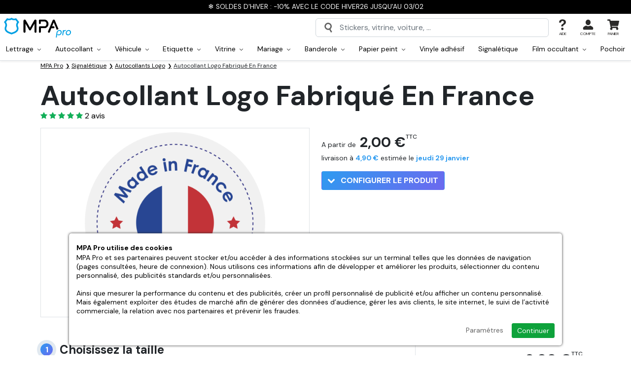

--- FILE ---
content_type: text/html; charset=utf-8
request_url: https://www.mpa-pro.fr/autocollant-logo-fabrique-en-france.htm
body_size: 34131
content:
<!doctype html><html lang="fr-FR"><head><meta charset="utf-8"/><meta name="viewport" content="width=device-width, initial-scale=1.0"><meta name="description" content="Personnalisez votre Autocollant Logo Fabriqué En France en choisissant sa taille ainsi que son pelliculage de protection. Autocollant haute qualité, fabrication française, pour coller sur tous supports"/><base href="https://www.mpa-pro.fr/"/><link rel="search" type="application/opensearchdescription+xml" title="MPA Pro" href="https://www.mpa-pro.fr/opensearch.xml"/><meta name="robots" content="all"/><link rel="icon" type="image/png" href="/sites/mpapro_fr/themes/favicon-96x96.png?refresh=08012026" sizes="96x96"><link rel="icon" type="image/svg+xml" href="/sites/mpapro_fr/themes/favicon.svg?refresh=08012026"><link rel="shortcut icon" href="/sites/mpapro_fr/themes/favicon.ico?refresh=08012026"><link rel="apple-touch-icon" sizes="180x180" href="/sites/mpapro_fr/themes/apple-touch-icon.png?refresh=08012026"><meta name="apple-mobile-web-app-title" content="MPA Pro"><link rel="manifest" href="/sites/mpapro_fr/themes/site.webmanifest"><link rel="preconnect" href="https://fonts.googleapis.com"><link rel="preconnect" href="https://fonts.gstatic.com" crossorigin><link href="https://fonts.googleapis.com/css2?family=DM+Sans:wght@400;500;700&display=swap" rel="stylesheet"><link rel="stylesheet" href="https://cdn.jsdelivr.net/npm/bootstrap@5.2.3/dist/css/bootstrap.min.css"><link rel="stylesheet" href="https://cdnjs.cloudflare.com/ajax/libs/animate.css/4.1.1/animate.min.css"><link rel="stylesheet" href="https://www.mpa-pro.fr/sites/mpapro_fr/themes/assets/css/global.css?refresh=1769334643"><title>Autocollant Logo Fabriqué En France | MPA Pro</title><link rel="preconnect" crossorigin href="https://www.google-analytics.com"><link rel="preconnect" crossorigin href="https://www.googletagmanager.com"><link rel="dns-prefetch" href="https://eu1-search.doofinder.com"><link rel="canonical" href="https://www.mpa-pro.fr/autocollant-logo-fabrique-en-france.htm"><meta property="fb:admins" content="962912473821681"/><meta name="facebook-domain-verification" content="f9ytaq1f6euup7j9jnvgs8g7qnvgvg"><meta property="og:url" content="https://www.mpa-pro.fr/autocollant-logo-fabrique-en-france.htm"/><meta property="og:type" content="product"/><meta property="og:title" content="Autocollant Logo Fabriqué En France"/><meta property="og:description" content=""/><meta property="og:image" content="https://www.mpa-pro.fr/resize/500x500/zc/2/f/0/src/sites/mpapro_fr/files/products/d11177.png"/><meta property="og:image:width" content="500"/><meta property="og:image:height" content="500"/><script defer type="d3b39d78a1df74b0d9a56f26-text/javascript">
  
    // 1er: on définit le Consent Mode par défaut
    window.dataLayer = window.dataLayer || [];
    function gtag(){dataLayer.push(arguments);}

    gtag('consent', 'default', {
        'ad_storage': 'denied',
        'ad_user_data': 'denied',
        'ad_personalization': 'denied',
        'analytics_storage': 'denied'
    });
  
    // 2eme: on ajoute la balise Google
    (function(w,d,s,l,i){w[l]=w[l]||[];w[l].push({'gtm.start':
    new Date().getTime(),event:'gtm.js'});var f=d.getElementsByTagName(s)[0],
    j=d.createElement(s),dl=l!='dataLayer'?'&l='+l:'';j.async=true;j.src=
    'https://www.googletagmanager.com/gtm.js?id='+i+dl;f.parentNode.insertBefore(j,f);
    })(window,document,'script','dataLayer','GTM-K47NQ9S');

      </script> <script defer type="d3b39d78a1df74b0d9a56f26-text/javascript">
		// 1er: on ajoute la balise Microsoft Ads
		(function(w,d,t,r,u){var f,n,i;w[u]=w[u]||[],f=function(){var o={ti:"30003559", enableAutoSpaTracking: true};o.q=w[u],w[u]=new UET(o),w[u].push("pageLoad")},n=d.createElement(t),n.src=r,n.async=1,n.onload=n.onreadystatechange=function(){var s=this.readyState;s&&s!=="loaded"&&s!=="complete"||(f(),n.onload=n.onreadystatechange=null)},i=d.getElementsByTagName(t)[0],i.parentNode.insertBefore(n,i)})(window,document,"script","//bat.bing.com/bat.js","uetq");

		// 2eme: on définit le Consent Mode Microsoft Ads par défaut
		window.uetq = window.uetq || [];
		window.uetq.push('consent', 'default', {'ad_storage': 'denied'});

			</script> <meta name="google-site-verification" content="nDMGVHbfMJ0v-LBZA7jeEMYX83aw0zK1iTxDcmItvRM"><script type="d3b39d78a1df74b0d9a56f26-text/javascript">
    (function(c,l,a,r,i,t,y){
        c[a]=c[a]||function(){(c[a].q=c[a].q||[]).push(arguments)};
        t=l.createElement(r);t.async=1;t.src="https://www.clarity.ms/tag/"+i;
        y=l.getElementsByTagName(r)[0];y.parentNode.insertBefore(t,y);
    })(window, document, "clarity", "script", "oftitqwy41");
</script> </head> <body id="top" class="no-cart"><noscript class="alert-box warning text-center"> JavaScript doit être activé sur votre navigateur Internet pour vous permettre de disposer de toutes les fonctionnalités de ce site. </noscript> <div id="menuSidebar" class="position-fixed top-0 bottom-0 bg-white shadow-lg"> <div class="w-100 border-bottom d-flex align-items-center justify-content-between px-4 py-2 fw-bold"> Menu <svg width="24" height="24" class="closeSidebar" style="transform:rotate(45deg);" xmlns="http://www.w3.org/2000/svg" xml:space="preserve" viewBox="0 0 455 455"><path d="M455 212.5H242.5V0h-30v212.5H0v30h212.5V455h30V242.5H455z"/></svg> </div> <ul id="navMain" class="menuSidebarList list-unstyled overflow-auto pt-3 position-relative"> <div class="px-4 pb-2"> <a href="/autocollant-sur-mesure.htm" class="btn rounded-1 w-100 color-white fill-white bg-lightblue text-center d-inline-flex align-items-center justify-content-between py-2"> Créer mon autocollant <svg class="ms-3" width="14" height="14" xmlns="http://www.w3.org/2000/svg" viewBox="0 0 444.819 444.819"><path d="M352.025 196.712L165.884 10.848C159.029 3.615 150.469 0 140.187 0s-18.842 3.619-25.697 10.848L92.792 32.264c-7.044 7.043-10.566 15.604-10.566 25.692 0 9.897 3.521 18.56 10.566 25.981L231.545 222.41 92.786 361.168c-7.042 7.043-10.564 15.604-10.564 25.693 0 9.896 3.521 18.562 10.564 25.98l21.7 21.413c7.043 7.043 15.612 10.564 25.697 10.564 10.089 0 18.656-3.521 25.697-10.564L352.025 248.39c7.046-7.423 10.571-16.084 10.571-25.981.001-10.088-3.525-18.654-10.571-25.697z"></path></svg> </a> </div> <li class="navMainItem"> <div class="d-flex align-items-center"> <a href="" class="has-children-item d-flex align-items-center justify-content-between px-4 py-2 w-100 text-decoration-none"> Produits <svg width="14" height="14" xmlns="http://www.w3.org/2000/svg" xml:space="preserve" viewBox="0 0 455 455"><path d="M455 212.5H242.5V0h-30v212.5H0v30h212.5V455h30V242.5H455z"/></svg> </a> <ul id="navProducts" class="submenu list-unstyled overflow-auto pt-3"> <a href="#" class="closeSubmenu px-4">Retour</a> <li class="navMainItem"> <div class="d-flex align-items-center "> <a href="/lettrage" class=" d-flex align-items-center px-4 py-2 w-100 text-decoration-none"> <svg class="fill-red me-2" width="24px" height="24px" xmlns="http://www.w3.org/2000/svg" viewBox="0 0 16 16"><path d="m2.2 13 1-2.7h3.5l.9 2.8h1.3L5.5 3.8H4.3L1 13h1.2zM5 5.3l1.4 4.1H3.5L5 5.2zm9.2 7v.9h1.2V8c0-1.5-1.2-2.3-2.7-2.3C11 5.8 10 6.7 10 8H11c.1-.8.6-1.2 1.6-1.2s1.5.5 1.5 1.4V9h-2c-1.6 0-2.4.8-2.4 2 0 1.3 1 2.2 2.3 2.2 1 0 1.7-.4 2-1zm-1.8 0c-.7 0-1.4-.4-1.4-1.2 0-.7.4-1.1 1.4-1.1H14v.8c0 .9-.8 1.5-1.8 1.5z"/></svg> Lettrage </a> <div class="menuDropdownToggle py-2"> <svg class="plus mx-4" width="14" height="14" xmlns="http://www.w3.org/2000/svg" xml:space="preserve" viewBox="0 0 455 455"><path d="M455 212.5H242.5V0h-30v212.5H0v30h212.5V455h30V242.5H455z"/></svg> <svg class="minus mx-4" width="14" height="14" xmlns="http://www.w3.org/2000/svg" xml:space="preserve" viewBox="0 0 76 76"><path d="M19 38h38v6H19v-6Z"/></svg> </div> </div> <ul class="menuDropdown list-unstyled bg-grey"> <li class="d-block"> <a href="/lettrage-adhesif.htm" class="d-block px-4 py-2 w-100 text-decoration-none">Lettrage adhésif</a> </li> <li class="d-block"> <a href="/lettrage-adhesif-voiture.htm" class="d-block px-4 py-2 w-100 text-decoration-none">Lettrage voiture</a> </li> <li class="d-block"> <a href="/lettrage-pour-vitrine.htm" class="d-block px-4 py-2 w-100 text-decoration-none">Lettrage vitrine</a> </li> <li class="d-block"> <a href="/lettrage-adhesif-mariage.htm" class="d-block px-4 py-2 w-100 text-decoration-none">Lettrage mariage</a> </li> <li class="d-block"> <a href="/lettrage-adhesif-en-pochoir.htm" class="d-block px-4 py-2 w-100 text-decoration-none">Lettrage en pochoir</a> </li> </ul> </li> <li class="navMainItem"> <div class="d-flex align-items-center "> <a href="/autocollants" class=" d-flex align-items-center px-4 py-2 w-100 text-decoration-none"> <svg class="fill-red me-2" width="24px" height="24px" xmlns="http://www.w3.org/2000/svg" viewBox="0 0 24 24"><path d="M20 11.5v-4c0-2-1.6-3.5-3.5-3.5h-9C5.5 4 4 5.6 4 7.5v9c0 2 1.6 3.5 3.5 3.5h5c.8 0 1.5-.7 1.5-1.5v-2c0-2 1.6-3.5 3.5-3.5h1c.8 0 1.5-.7 1.5-1.5Zm0 2c-.5.3-1 .5-1.5.5h-1a2.5 2.5 0 0 0-2.5 2.5v2l-.3 1.2a7.5 7.5 0 0 0 5.2-6.1ZM7.4 3h9C19 3 21 5 21 7.5v5c0 4.7-3.8 8.5-8.5 8.5h-5C5 21 3 19 3 16.5v-9C3 5 5 3 7.5 3Z"/></svg> Autocollant </a> <div class="menuDropdownToggle py-2"> <svg class="plus mx-4" width="14" height="14" xmlns="http://www.w3.org/2000/svg" xml:space="preserve" viewBox="0 0 455 455"><path d="M455 212.5H242.5V0h-30v212.5H0v30h212.5V455h30V242.5H455z"/></svg> <svg class="minus mx-4" width="14" height="14" xmlns="http://www.w3.org/2000/svg" xml:space="preserve" viewBox="0 0 76 76"><path d="M19 38h38v6H19v-6Z"/></svg> </div> </div> <ul class="menuDropdown list-unstyled bg-grey"> <li class="d-block"> <a href="/autocollant-a-la-forme.htm" class="d-block px-4 py-2 w-100 text-decoration-none">Autocollant à la forme</a> </li> <li class="d-block"> <a href="/autocollant-rectangle.htm" class="d-block px-4 py-2 w-100 text-decoration-none">Autocollant rectangle</a> </li> <li class="d-block"> <a href="/autocollant-rectangle-arrondi.htm" class="d-block px-4 py-2 w-100 text-decoration-none">Autocollant rectangle arrondi</a> </li> <li class="d-block"> <a href="/autocollant-carre.htm" class="d-block px-4 py-2 w-100 text-decoration-none">Autocollant carré</a> </li> <li class="d-block"> <a href="/autocollant-carre-arrondi.htm" class="d-block px-4 py-2 w-100 text-decoration-none">Autocollant carré arrondi</a> </li> <li class="d-block"> <a href="/autocollant-rond.htm" class="d-block px-4 py-2 w-100 text-decoration-none">Autocollant rond</a> </li> <li class="d-block"> <a href="/autocollant-ovale.htm" class="d-block px-4 py-2 w-100 text-decoration-none">Autocollant ovale</a> </li> <li class="d-block"> <a href="/autocollant-transparent.htm" class="d-block px-4 py-2 w-100 text-decoration-none">Autocollant transparent</a> </li> <li class="d-block"> <a href="/autocollant-vinyle-a-la-forme.htm" class="d-block px-4 py-2 w-100 text-decoration-none">Autocollant vinyle à la forme</a> </li> <li class="d-block"> <a href="/autocollant-decoupe-mi-chair.htm" class="d-block px-4 py-2 w-100 text-decoration-none">Autocollant découpe mi-chair</a> </li> <li class="d-block"> <a href="/magnet-personnalise.htm" class="d-block px-4 py-2 w-100 text-decoration-none">Magnet</a> </li> <li class="d-block"> <a href="/stickers-qr-code.htm" class="d-block px-4 py-2 w-100 text-decoration-none">Stickers QR Code</a> </li> </ul> </li> <li class="navMainItem"> <div class="d-flex align-items-center "> <a href="/autocollant-voiture" class=" d-flex align-items-center px-4 py-2 w-100 text-decoration-none"> <svg class="fill-red me-2" width="24px" height="24px" xmlns="http://www.w3.org/2000/svg" xml:space="preserve" viewBox="0 0 460.4 460.4"><path d="M95.3 283.1a25 25 0 1 0 0 50.1 25 25 0 0 0 0-50zm0 35a10 10 0 1 1 0-20 10 10 0 0 1 0 20zM357 283.1a25 25 0 1 0 0 50.1 25 25 0 0 0 0-50zm0 35a10 10 0 1 1 0-20 10 10 0 0 1 0 20z"/><path d="m409.2 196.4-66.9-7.6-35.7-58a60.8 60.8 0 0 0-51.4-28.8H133.7a78 78 0 0 0-75 57.2l-1 3.4A50.1 50.1 0 0 1 23 197.4 31.8 31.8 0 0 0 0 227.9v83c0 4.2 3.4 7.5 7.5 7.5h38.6a50.3 50.3 0 0 0 98.3 0h163.4a50.3 50.3 0 0 0 98.4 0h40.5c3.8 0 7-2.8 7.4-6.6l6-51.5a57.8 57.8 0 0 0-50.9-63.9zM15 294.4h32c-.9 2.9-1.5 5.9-1.8 9H15v-9zm80.3 49a35.3 35.3 0 1 1 0-70.6 35.3 35.3 0 0 1 0 70.6zm261.7 0a35.3 35.3 0 1 1 0-70.6 35.3 35.3 0 0 1 0 70.6zm0-85.5c-17 0-32 8.5-41.1 21.4H182.4a7.5 7.5 0 0 0 0 15h126.3c-.8 3-1.4 6-1.7 9.1H145.3a50.3 50.3 0 0 0-91.2-24H15v-51.5c0-7.4 5-14 12.2-16a65.2 65.2 0 0 0 45-45.3l.9-3.4a63 63 0 0 1 60.6-46.2h121.5c15.6 0 30.4 8.3 38.6 21.6l37.6 61.1c1.3 2 3.3 3.3 5.6 3.6l70.5 8c16 1.9 29 12.4 34.7 26.3h-23.4a7.5 7.5 0 0 0 0 15h26.6c0 2 0 4-.3 6l-2.4 20.7h-44.6a50.2 50.2 0 0 0-41-21.4zm50 45.5c-.3-3.1-.8-6.1-1.7-9H441l-1 9h-33z"/><path d="M255.6 215.2h-15.8a7.5 7.5 0 0 0 0 15h15.8a7.5 7.5 0 0 0 0-15zM154.8 222.7c0-4.1-3.3-7.5-7.5-7.5h-15.7a7.5 7.5 0 0 0 0 15h15.7c4.2 0 7.5-3.3 7.5-7.5zM164.1 284a7.6 7.6 0 0 0-8-4.6c-3 .5-5.5 2.8-6.2 5.8-1.5 6.5 6 11.5 11.5 7.8a7.6 7.6 0 0 0 2.7-9zM286 143.4a36.4 36.4 0 0 0-30.8-17.3H133.7c-24.1 0-45.4 16.3-51.8 39.5l-1 3.4-6.4 25a7.5 7.5 0 0 0 7.3 9.3h227.7a7.5 7.5 0 0 0 6.3-11.4L286 143.4zm-86.6-2.3v47.2h-69.1v-47l3.4-.2h65.7zM95.4 173l1-3.4a38.7 38.7 0 0 1 18.9-23.8v42.5H91.4l4-15.3zm119 15.3v-47.2h40.8c7.3 0 14.2 4 18 10.1l22.8 37.1h-81.6z"/></svg> Véhicule </a> <div class="menuDropdownToggle py-2"> <svg class="plus mx-4" width="14" height="14" xmlns="http://www.w3.org/2000/svg" xml:space="preserve" viewBox="0 0 455 455"><path d="M455 212.5H242.5V0h-30v212.5H0v30h212.5V455h30V242.5H455z"/></svg> <svg class="minus mx-4" width="14" height="14" xmlns="http://www.w3.org/2000/svg" xml:space="preserve" viewBox="0 0 76 76"><path d="M19 38h38v6H19v-6Z"/></svg> </div> </div> <ul class="menuDropdown list-unstyled bg-grey"> <li class="d-block"> <a href="/flocage-vehicule.htm" class="d-block px-4 py-2 w-100 text-decoration-none">Flocage véhicule</a> </li> <li class="d-block"> <a href="/flocage-camionnette-utilitaire.htm" class="d-block px-4 py-2 w-100 text-decoration-none">Flocage utilitaire</a> </li> <li class="d-block"> <a href="/autocollant-voiture-sur-mesure.htm" class="d-block px-4 py-2 w-100 text-decoration-none">Autocollant voiture</a> </li> <li class="d-block"> <a href="/autocollant-micro-perfore-pour-vehicule.htm" class="d-block px-4 py-2 w-100 text-decoration-none">Autocollant micro-perforé</a> </li> <li class="d-block"> <a href="/lettrage-adhesif-voiture.htm" class="d-block px-4 py-2 w-100 text-decoration-none">Lettrage voiture</a> </li> <li class="d-block"> <a href="/signature-coffre.htm" class="d-block px-4 py-2 w-100 text-decoration-none">Signature Coffre</a> </li> </ul> </li> <li class="navMainItem"> <div class="d-flex align-items-center "> <a href="/etiquette-personnalisee" class=" d-flex align-items-center px-4 py-2 w-100 text-decoration-none"> <svg class="fill-red me-2" width="24px" height="24px" xmlns="http://www.w3.org/2000/svg" xml:space="preserve" viewBox="0 0 395.5 395.5"><path d="M252.5 137c-4.4-8-7.7-13.9-7.7-20.9 0-21.9-8-84.7-9.7-98A10 10 0 0 0 229 0h-62.8a10 10 0 0 0-6 18c-1.7 13.4-9.7 76.2-9.7 98.1 0 7-3.2 12.8-7.7 20.8-7.3 13-17.2 30.9-17.2 63.6V356c0 29 21 38.5 32.2 39.4h79.7c11.1-1 32.1-10.4 32.1-39.4V200.5c0-32.7-9.9-50.6-17.2-63.6zm-30.8 166-6 1.9c-2 .6-3.8 2-5 3.7l-3.8 5.1-6-2a10 10 0 0 0-6.3 0l-6 2-3.8-5.1a10 10 0 0 0-5-3.7l-6-2v-6.3l-.1-1.1h48v7.4zm-48-92.2 6-2c2.1-.6 3.9-2 5.1-3.7l3.8-5.1 6 2c2 .6 4.2.6 6.3 0l6-2 3.7 5.1c1.3 1.8 3 3 5 3.7l6.1 2v6.3c0 1 .2 2 .4 2.9h-48.8c.3-1 .4-1.9.4-2.9v-6.3zm-28 64.7V240h104v35.5h-104zm14.7-128.8a60 60 0 0 0 10.2-30.6c0-18 6.2-68.7 8.8-89.1H216c2.6 20.4 8.8 71 8.8 89.1 0 12.2 5 21.1 10.3 30.6a96.7 96.7 0 0 1 14.6 53.8V220h-3.5l-4.5-6v-10.5a10 10 0 0 0-6.9-9.5l-9.9-3.2-6-8.4a10 10 0 0 0-11.3-3.7l-9.9 3.2-9.8-3.2a10 10 0 0 0-11.3 3.7l-6 8.4-10 3.2a10 10 0 0 0-6.9 9.5V214l-4.4 6.1h-3.6v-19.5c0-27.5 7.8-41.5 14.7-53.8zM236 375.5h-76.8c-3.6-.6-13.6-3.5-13.6-19.5v-60.5h4.9l3.1 4.3v10.4a10 10 0 0 0 7 9.5l9.8 3.2 6.1 8.5A10 10 0 0 0 188 335l9.8-3.2 9.9 3.2a10 10 0 0 0 11.2-3.6l6.1-8.5 10-3.2a10 10 0 0 0 6.8-9.5v-10.4l3.2-4.3h4.8V356c0 16-10 19-13.6 19.5z"/></svg> Etiquette </a> <div class="menuDropdownToggle py-2"> <svg class="plus mx-4" width="14" height="14" xmlns="http://www.w3.org/2000/svg" xml:space="preserve" viewBox="0 0 455 455"><path d="M455 212.5H242.5V0h-30v212.5H0v30h212.5V455h30V242.5H455z"/></svg> <svg class="minus mx-4" width="14" height="14" xmlns="http://www.w3.org/2000/svg" xml:space="preserve" viewBox="0 0 76 76"><path d="M19 38h38v6H19v-6Z"/></svg> </div> </div> <ul class="menuDropdown list-unstyled bg-grey"> <li class="d-block"> <a href="/etiquette-a-la-forme.htm" class="d-block px-4 py-2 w-100 text-decoration-none">Etiquette à la forme</a> </li> <li class="d-block"> <a href="/etiquette-rectangle.htm" class="d-block px-4 py-2 w-100 text-decoration-none">Etiquette rectangle</a> </li> <li class="d-block"> <a href="/etiquette-rectangle-arrondie.htm" class="d-block px-4 py-2 w-100 text-decoration-none">Etiquette rectangle arrondie</a> </li> <li class="d-block"> <a href="/etiquette-carree.htm" class="d-block px-4 py-2 w-100 text-decoration-none">Etiquette carrée</a> </li> <li class="d-block"> <a href="/etiquette-carree-arrondie.htm" class="d-block px-4 py-2 w-100 text-decoration-none">Etiquette carrée arrondie</a> </li> <li class="d-block"> <a href="/etiquette-ronde.htm" class="d-block px-4 py-2 w-100 text-decoration-none">Etiquette ronde</a> </li> <li class="d-block"> <a href="/etiquette-ovale.htm" class="d-block px-4 py-2 w-100 text-decoration-none">Etiquette ovale</a> </li> <li class="d-block"> <a href="/etiquette-transparente.htm" class="d-block px-4 py-2 w-100 text-decoration-none">Etiquette transparente</a> </li> </ul> </li> <li class="navMainItem"> <div class="d-flex align-items-center "> <a href="/stickers-vitrine" class=" d-flex align-items-center px-4 py-2 w-100 text-decoration-none"> <svg class="fill-red me-2" width="24px" height="24px" xmlns="http://www.w3.org/2000/svg" xml:space="preserve" viewBox="0 0 467.7 467.7"><path d="M467.5 189.3 428 25.8a7.5 7.5 0 0 0-7.3-5.7h-374a7.5 7.5 0 0 0-7.2 5.7L.2 189.3a7.5 7.5 0 0 0 7.3 9.3h23.1V440c0 4.1 3.4 7.5 7.5 7.5h391.5c4.1 0 7.5-3.4 7.5-7.5V198.6h23a7.5 7.5 0 0 0 7.4-9.3zm-164 124.8a7.5 7.5 0 0 0-7.6 7.5v30.6h-6.7v-55.5a33 33 0 0 1 66 0v55.5h-6.8v-30.6a7.5 7.5 0 1 0-15 0v30.6H311v-30.6c0-4.2-3.3-7.5-7.5-7.5zm18.7-65.4c-8.3 0-15.7-4.3-19.8-11.5l-4.9-8.4H347l-4.9 8.4a22.6 22.6 0 0 1-19.8 11.5zm40.5 118.5c4.1 0 7.5-3.4 7.5-7.5v-63a48 48 0 0 0-24-41.6c3.5-2.8 6.5-6.3 8.8-10.4l11.4-19.7a7.5 7.5 0 0 0-6.5-11.2h-75.4A7.5 7.5 0 0 0 278 225l11.4 19.7c2.3 4 5.3 7.6 8.8 10.4a48 48 0 0 0-24 41.6v63c0 4.1 3.4 7.5 7.5 7.5h33v23.4h-73.4v-192h155.9v192h-67.5v-23.4h33zM132.9 286c.5-1.6 1-3.3 1.3-5h7.7c.3 1.7.8 3.4 1.3 5l1.3 4h-12.9l1.3-4zm17.8-44.8A50 50 0 0 0 141 266H135a50.1 50.1 0 0 0-9.6-24.8l-9.1-12.4h43.5l-9.2 12.4zM126.9 305h22.3l15.2 48h-52.8l15.3-48zm47.8 63a7.5 7.5 0 0 0 7.1-9.8l-24.3-76.8a35.1 35.1 0 0 1 5.2-31.4l18-24.4a7.5 7.5 0 0 0-6-12h-73.3a7.5 7.5 0 0 0-6 12l18 24.4c6.6 9 8.6 20.7 5.2 31.4l-24.3 76.8a7.5 7.5 0 0 0 7.1 9.8h29.1v22.5h-60v-192h155.8v192h-80.8V368h29.2zm142.7-184.5L305.3 35H333l20.3 148.5h-36zm-15 0h-37.7L260.9 35h29.3l12.1 148.5zm-52.7 0H218L221.7 35H246l3.8 148.5zm-46.7 0h-37.7L177.4 35h29.3L203 183.6zm-52.7 0h-36L134.5 35h27.9l-12.1 148.5zm-51.2 0H63.2L91.6 35h27.8L99 183.6zm269.4 0L348.3 35H376l28.4 148.5h-35.9zM52.8 35h23.6L48 183.6H17L52.8 35zM422 432.6H45.6v-234h9.9V398c0 4.1 3.4 7.5 7.5 7.5h341.7c4.1 0 7.5-3.4 7.5-7.5V198.6h9.9v234zm-2.4-249L391.3 35h23.6l35.7 148.5h-31z"/></svg> Vitrine </a> <div class="menuDropdownToggle py-2"> <svg class="plus mx-4" width="14" height="14" xmlns="http://www.w3.org/2000/svg" xml:space="preserve" viewBox="0 0 455 455"><path d="M455 212.5H242.5V0h-30v212.5H0v30h212.5V455h30V242.5H455z"/></svg> <svg class="minus mx-4" width="14" height="14" xmlns="http://www.w3.org/2000/svg" xml:space="preserve" viewBox="0 0 76 76"><path d="M19 38h38v6H19v-6Z"/></svg> </div> </div> <ul class="menuDropdown list-unstyled bg-grey"> <li class="d-block"> <a href="/horaires-pour-vitrine.htm" class="d-block px-4 py-2 w-100 text-decoration-none">Horaires vitrine</a> </li> <li class="d-block"> <a href="/vitrine-sur-mesure.htm" class="d-block px-4 py-2 w-100 text-decoration-none">Vitrine sur mesure</a> </li> <li class="d-block"> <a href="/lettrage-pour-vitrine.htm" class="d-block px-4 py-2 w-100 text-decoration-none">Lettrage vitrine</a> </li> <li class="d-block"> <a href="/autocollant-micro-perfore-pour-vitrine.htm" class="d-block px-4 py-2 w-100 text-decoration-none">Autocollant micro-perforé pour vitrine</a> </li> <li class="d-block"> <a href="/autocollant-transparent-vitrine.htm" class="d-block px-4 py-2 w-100 text-decoration-none">Autocollant transparent vitrine</a> </li> <li class="d-block"> <a href="/autocollant-vitrine.htm" class="d-block px-4 py-2 w-100 text-decoration-none">Autocollant vitrine</a> </li> <li class="d-block"> <a href="/vinyle-a-la-forme-pour-vitrine.htm" class="d-block px-4 py-2 w-100 text-decoration-none">Vinyle à la forme pour vitrine</a> </li> </ul> </li> <li class="navMainItem"> <div class="d-flex align-items-center "> <a href="/mariage" class=" d-flex align-items-center px-4 py-2 w-100 text-decoration-none"> <svg class="fill-red me-2" width="24px" height="24px" xmlns="http://www.w3.org/2000/svg" xml:space="preserve" viewBox="0 0 512 512"><path d="M248.3 0h15.4v55.6h-15.4zM311 67.3l23.3-50.5 14 6.5-23.4 50.4zM352.2 106.6l50.4-23.7 6.5 14-50.3 23.6zM102.8 96.9l6.6-14 50.3 23.7-6.6 13.9zM163.6 23.2l14-6.4L201 67.2l-14 6.5zM291 186.5v-6h1.6l35-49.2.8-1.2c.5-1 .8-2.3.8-3.5v-3.3l-32.9-32.6h-80.6l-33 32.6v3.3c0 1.2.4 2.4 1 3.5l.6 1.2 35 49.1h1.8v6.1c-74 16.1-129.7 82.1-129.7 160.9C91.4 438.2 165.2 512 256 512s164.6-73.8 164.6-164.6c0-78.8-55.6-144.8-129.7-160.9zm-2.4-27-17.8-25.1h35.7l-17.9 25zm-13.1 21v2.3h-39v-2.4h39zM238.3 165l17.7-24.8 17.7 24.8h-35.4zM222 106.2h68l12.9 12.7H209l13-12.7zm-16.5 28.2h35.7l-17.8 25-18-25zM256 496.6c-82.2 0-149.2-67-149.2-149.2s67-149.2 149.2-149.2 149.2 67 149.2 149.2-67 149.2-149.2 149.2z"/><path d="M256 221.9c-69.2 0-125.5 56.3-125.5 125.5S186.8 472.9 256 472.9s125.5-56.3 125.5-125.5S325.2 221.9 256 221.9zm0 235.6a110.2 110.2 0 0 1 0-220.2 110.2 110.2 0 0 1 0 220.2z"/></svg> Mariage </a> <div class="menuDropdownToggle py-2"> <svg class="plus mx-4" width="14" height="14" xmlns="http://www.w3.org/2000/svg" xml:space="preserve" viewBox="0 0 455 455"><path d="M455 212.5H242.5V0h-30v212.5H0v30h212.5V455h30V242.5H455z"/></svg> <svg class="minus mx-4" width="14" height="14" xmlns="http://www.w3.org/2000/svg" xml:space="preserve" viewBox="0 0 76 76"><path d="M19 38h38v6H19v-6Z"/></svg> </div> </div> <ul class="menuDropdown list-unstyled bg-grey"> <li class="d-block"> <a href="/stickers-mariage.htm" class="d-block px-4 py-2 w-100 text-decoration-none">Stickers mariage</a> </li> <li class="d-block"> <a href="/banderole-mariage.htm" class="d-block px-4 py-2 w-100 text-decoration-none">Banderole mariage</a> </li> <li class="d-block"> <a href="/etiquette-bouteille-mariage.htm" class="d-block px-4 py-2 w-100 text-decoration-none">Etiquette bouteille mariage</a> </li> <li class="d-block"> <a href="/stickers-panneau-bienvenue-mariage.htm" class="d-block px-4 py-2 w-100 text-decoration-none">Stickers panneau bienvenue mariage</a> </li> <li class="d-block"> <a href="/lettrage-adhesif-mariage.htm" class="d-block px-4 py-2 w-100 text-decoration-none">Lettrage mariage</a> </li> </ul> </li> <li class="navMainItem"> <div class="d-flex align-items-center "> <a href="/banderole" class=" d-flex align-items-center px-4 py-2 w-100 text-decoration-none"> <svg class="fill-red me-2" width="24px" height="24px" xmlns="http://www.w3.org/2000/svg" viewBox="0 0 512 512"><path d="M27.2 39.9A39.8 39.8 0 0 0 0 77.3C0 83 8.4 134.5 31.5 271c17.4 102.2 32.2 187.4 32.9 189.2a24 24 0 0 0 17.1 12.9c5.2 1 44.2-5.4 49.4-8.1a21.6 21.6 0 0 0 12.1-19.9c0-2.8-6.3-42.2-14-87.7-7.8-45.4-13.9-82.8-13.7-83 .2-.3 7.8-1.3 16.8-2.4 80.5-9.4 168.6-9.4 247.8 0a180 180 0 0 1 16.8 2.4c.3.2-5.9 37.9-13.7 83.8-15.5 91.3-15.6 92.3-10.7 99.7 5 7.5 8.4 8.9 30.4 12.7 10.9 1.9 22.1 3.4 24.8 3.4 8.8-.1 16.6-5.2 20-13.2A17785 17785 0 0 0 512 78.6a40.3 40.3 0 0 0-57.5-36.2c-12.7 5.8-21 17.9-24 34.9-.6 3.7-.8 3.9-3.8 3.3A1055.4 1055.4 0 0 0 256.5 68c-55.7 0-101.8 3-152.4 10a393.3 393.3 0 0 1-21.6 2.7c-.2-.1-1-3.8-2-8.2a40.8 40.8 0 0 0-18-28 43.2 43.2 0 0 0-35.3-4.6zM44.4 70c3.1 1.1 5.2 5 6.1 11.2.8 5.3 1.3 5-10.3 6.8-4 .7-7.6 1-7.9.7-.3-.3-.8-3.5-1-7.1-.5-6.2-.4-6.6 2.5-9.5C37 68.9 40 68.3 44.4 70zm434.1 3.2c2.5 2.9 2.7 3.8 2.2 9.1-.3 3.2-.8 6.1-1.1 6.4-.6.7-16.1-1.8-17.8-2.8-.9-.6-.9-2 .1-6.3 1.5-6.7 4.6-9.6 10.1-9.6 3.1 0 4.4.6 6.5 3.2zM325 101a1173.8 1173.8 0 0 1 148.7 19.3c.5.6-20.9 129-21.6 129.9-.3.4-8.5-.6-18.1-2.2-30.8-5-66.6-9.1-108.5-12.2-22.8-1.7-116.2-1.7-139 0-40.2 3-69.6 6.2-102 11.2-10.4 1.7-20.2 3.2-21.7 3.6-2 .4-2.8.1-3.2-1.3-1.5-5.2-21.8-128.4-21.3-129 1.6-1.5 71.4-12.2 101.2-15.4C196.6 98.8 270 97.2 325 101zM84.5 281.2a11871 11871 0 0 1 26.1 156.5c-.8.8-17.7 3.5-18.2 3-.9-.9-27.4-158-26.8-158.6.6-.7 11.8-2.8 15.6-3 2.1-.1 2.9.4 3.3 2.1zm353.9-1c4.3.6 8 1.7 8.2 2.2.4 1.1-26.1 158.5-26.8 159.2-.4.3-18-2.5-18.5-3-.3-.2 24.9-149.9 26.3-156.9.6-3.1.4-3.1 10.8-1.5z"/></svg> Banderole </a> <div class="menuDropdownToggle py-2"> <svg class="plus mx-4" width="14" height="14" xmlns="http://www.w3.org/2000/svg" xml:space="preserve" viewBox="0 0 455 455"><path d="M455 212.5H242.5V0h-30v212.5H0v30h212.5V455h30V242.5H455z"/></svg> <svg class="minus mx-4" width="14" height="14" xmlns="http://www.w3.org/2000/svg" xml:space="preserve" viewBox="0 0 76 76"><path d="M19 38h38v6H19v-6Z"/></svg> </div> </div> <ul class="menuDropdown list-unstyled bg-grey"> <li class="d-block"> <a href="/banderole-publicitaire.htm" class="d-block px-4 py-2 w-100 text-decoration-none">Banderole publicitaire</a> </li> <li class="d-block"> <a href="/banderole-anniversaire.htm" class="d-block px-4 py-2 w-100 text-decoration-none">Banderole anniversaire</a> </li> <li class="d-block"> <a href="/banderole-100-personnalisee.htm" class="d-block px-4 py-2 w-100 text-decoration-none">Banderole 100% personnalisée</a> </li> <li class="d-block"> <a href="/banderole-agence-immobiliere.htm" class="d-block px-4 py-2 w-100 text-decoration-none">Banderole Agence Immobilière</a> </li> <li class="d-block"> <a href="/x-banner.htm" class="d-block px-4 py-2 w-100 text-decoration-none">X-Banner</a> </li> <li class="d-block"> <a href="/roll-up.htm" class="d-block px-4 py-2 w-100 text-decoration-none">Roll-Up</a> </li> <li class="d-block"> <a href="/kakemono-suspendu.htm" class="d-block px-4 py-2 w-100 text-decoration-none">Kakemono suspendu</a> </li> </ul> </li> <li class="navMainItem"> <div class="d-flex align-items-center "> <a href="/papier-peint-panoramique" class=" d-flex align-items-center px-4 py-2 w-100 text-decoration-none"> <svg class="fill-red me-2" width="24px" height="24px" xmlns="http://www.w3.org/2000/svg" xml:space="preserve" viewBox="0 0 503.6 503.6"><path d="M461.6 260a9 9 0 0 0-8.4 8.3c0 5 3.4 8.4 8.4 8.4s8.4-3.3 8.4-8.4-3.3-8.4-8.4-8.4zM486.8 234.8a9 9 0 0 0-8.4 8.4c0 5 3.4 8.4 8.4 8.4s8.4-3.4 8.4-8.4-3.3-8.4-8.4-8.4zM436.5 234.8a9 9 0 0 0-8.4 8.4c0 5 3.3 8.4 8.4 8.4s8.4-3.4 8.4-8.4-3.4-8.4-8.4-8.4zM411.3 260a9 9 0 0 0-8.4 8.3c0 5 3.3 8.4 8.4 8.4s8.4-3.3 8.4-8.4-3.4-8.4-8.4-8.4zM361 260a9 9 0 0 0-8.5 8.3c0 5 3.4 8.4 8.4 8.4s8.4-3.3 8.4-8.4-3.3-8.4-8.4-8.4zM386.1 234.8a9 9 0 0 0-8.4 8.4c0 5 3.4 8.4 8.4 8.4s8.4-3.4 8.4-8.4-3.4-8.4-8.4-8.4zM335.7 234.8a9 9 0 0 0-8.4 8.4c0 5 3.4 8.4 8.4 8.4s8.4-3.4 8.4-8.4-3.3-8.4-8.4-8.4zM310.6 260a9 9 0 0 0-8.4 8.3c0 5 3.3 8.4 8.4 8.4s8.3-3.3 8.3-8.4-3.3-8.4-8.3-8.4zM260.2 260a9 9 0 0 0-8.4 8.3c0 5 3.4 8.4 8.4 8.4s8.4-3.3 8.4-8.4-3.4-8.4-8.4-8.4zM285.4 234.8a9 9 0 0 0-8.4 8.4c0 5 3.3 8.4 8.4 8.4s8.4-3.4 8.4-8.4-3.4-8.4-8.4-8.4zM461.6 209.6a9 9 0 0 0-8.4 8.4c0 5 3.4 8.4 8.4 8.4s8.4-3.4 8.4-8.4-3.3-8.4-8.4-8.4zM461.6 159.2a9 9 0 0 0-8.4 8.4c0 5 3.4 8.4 8.4 8.4s8.4-3.3 8.4-8.4-3.3-8.4-8.4-8.4zM486.8 184.4a9 9 0 0 0-8.4 8.4c0 5 3.4 8.4 8.4 8.4s8.4-3.4 8.4-8.4-3.3-8.4-8.4-8.4zM436.5 184.4a9 9 0 0 0-8.4 8.4c0 5 3.3 8.4 8.4 8.4s8.4-3.4 8.4-8.4-3.4-8.4-8.4-8.4zM411.3 209.6a9 9 0 0 0-8.4 8.4c0 5 3.3 8.4 8.4 8.4s8.4-3.4 8.4-8.4-3.4-8.4-8.4-8.4zM361 209.6a9 9 0 0 0-8.5 8.4c0 5 3.4 8.4 8.4 8.4s8.4-3.4 8.4-8.4-3.3-8.4-8.4-8.4zM411.3 159.2a9 9 0 0 0-8.4 8.4c0 5 3.3 8.4 8.4 8.4s8.4-3.3 8.4-8.4-3.4-8.4-8.4-8.4zM361 159.2a9 9 0 0 0-8.5 8.4c0 5 3.4 8.4 8.4 8.4s8.4-3.3 8.4-8.4-3.3-8.4-8.4-8.4zM386.1 184.4a9 9 0 0 0-8.4 8.4c0 5 3.4 8.4 8.4 8.4s8.4-3.4 8.4-8.4-3.4-8.4-8.4-8.4zM335.7 184.4a9 9 0 0 0-8.4 8.4c0 5 3.4 8.4 8.4 8.4s8.4-3.4 8.4-8.4-3.3-8.4-8.4-8.4zM310.6 209.6a9 9 0 0 0-8.4 8.4c0 5 3.3 8.4 8.4 8.4s8.3-3.4 8.3-8.4-3.3-8.4-8.3-8.4zM260.2 209.6a9 9 0 0 0-8.4 8.4c0 5 3.4 8.4 8.4 8.4s8.4-3.4 8.4-8.4-3.4-8.4-8.4-8.4zM310.6 159.2a9 9 0 0 0-8.4 8.4c0 5 3.3 8.4 8.4 8.4s8.3-3.3 8.3-8.4-3.3-8.4-8.3-8.4zM260.2 159.2a9 9 0 0 0-8.4 8.4c0 5 3.4 8.4 8.4 8.4s8.4-3.3 8.4-8.4-3.4-8.4-8.4-8.4zM285.4 184.4a9 9 0 0 0-8.4 8.4c0 5 3.3 8.4 8.4 8.4s8.4-3.4 8.4-8.4-3.4-8.4-8.4-8.4zM461.6 108.9a9 9 0 0 0-8.4 8.4c0 5 3.4 8.3 8.4 8.3s8.4-3.3 8.4-8.3-3.3-8.4-8.4-8.4zM486.8 134a9 9 0 0 0-8.4 8.4c0 5 3.4 8.4 8.4 8.4s8.4-3.3 8.4-8.4-3.3-8.4-8.4-8.4zM436.5 134a9 9 0 0 0-8.4 8.4c0 5 3.3 8.4 8.4 8.4s8.4-3.3 8.4-8.4-3.4-8.4-8.4-8.4zM486.8 83.7a9 9 0 0 0-8.4 8.4c0 5 3.4 8.4 8.4 8.4s8.4-3.4 8.4-8.4-3.3-8.4-8.4-8.4zM436.5 83.7A9 9 0 0 0 428 92c0 5 3.3 8.4 8.4 8.4s8.4-3.4 8.4-8.4-3.4-8.4-8.4-8.4zM411.3 108.9a9 9 0 0 0-8.4 8.4c0 5 3.3 8.3 8.4 8.3s8.4-3.3 8.4-8.3-3.4-8.4-8.4-8.4zM361 108.9a9 9 0 0 0-8.5 8.4c0 5 3.4 8.3 8.4 8.3s8.4-3.3 8.4-8.3-3.3-8.4-8.4-8.4zM386.1 134a9 9 0 0 0-8.4 8.4c0 5 3.4 8.4 8.4 8.4s8.4-3.3 8.4-8.4-3.4-8.4-8.4-8.4zM335.7 134a9 9 0 0 0-8.4 8.4c0 5 3.4 8.4 8.4 8.4s8.4-3.3 8.4-8.4-3.3-8.4-8.4-8.4zM386.1 83.7a9 9 0 0 0-8.4 8.4c0 5 3.4 8.4 8.4 8.4s8.4-3.4 8.4-8.4-3.4-8.4-8.4-8.4zM335.7 83.7a9 9 0 0 0-8.4 8.4c0 5 3.4 8.4 8.4 8.4s8.4-3.4 8.4-8.4-3.3-8.4-8.4-8.4zM310.6 108.9a9 9 0 0 0-8.4 8.4c0 5 3.3 8.3 8.4 8.3s8.3-3.3 8.3-8.3-3.3-8.4-8.3-8.4zM260.2 108.9a9 9 0 0 0-8.4 8.4c0 5 3.4 8.3 8.4 8.3s8.4-3.3 8.4-8.3-3.4-8.4-8.4-8.4zM285.4 134a9 9 0 0 0-8.4 8.4c0 5 3.3 8.4 8.4 8.4s8.4-3.3 8.4-8.4-3.4-8.4-8.4-8.4zM285.4 83.7A9 9 0 0 0 277 92c0 5 3.3 8.4 8.4 8.4s8.4-3.4 8.4-8.4-3.4-8.4-8.4-8.4zM461.6 58.5a9 9 0 0 0-8.4 8.4c0 5 3.4 8.4 8.4 8.4s8.4-3.4 8.4-8.4-3.3-8.4-8.4-8.4zM461.6 8.1a9 9 0 0 0-8.4 8.4c0 5 3.4 8.4 8.4 8.4s8.4-3.3 8.4-8.4c0-5-3.3-8.4-8.4-8.4zM486.8 33.3a9 9 0 0 0-8.4 8.4c0 5 3.4 8.4 8.4 8.4s8.4-3.3 8.4-8.4c0-5-3.3-8.4-8.4-8.4zM436.5 33.3a9 9 0 0 0-8.4 8.4c0 5 3.3 8.4 8.4 8.4s8.4-3.3 8.4-8.4c0-5-3.4-8.4-8.4-8.4zM411.3 58.5a9 9 0 0 0-8.4 8.4c0 5 3.3 8.4 8.4 8.4s8.4-3.4 8.4-8.4-3.4-8.4-8.4-8.4zM361 58.5a9 9 0 0 0-8.5 8.4c0 5 3.4 8.4 8.4 8.4s8.4-3.4 8.4-8.4-3.3-8.4-8.4-8.4zM411.3 8.1a9 9 0 0 0-8.4 8.4c0 5 3.3 8.4 8.4 8.4s8.4-3.3 8.4-8.4c0-5-3.4-8.4-8.4-8.4zM361 8.1a9 9 0 0 0-8.5 8.4c0 5 3.4 8.4 8.4 8.4s8.4-3.3 8.4-8.4c0-5-3.3-8.4-8.4-8.4zM386.1 33.3a9 9 0 0 0-8.4 8.4c0 5 3.4 8.4 8.4 8.4s8.4-3.3 8.4-8.4c0-5-3.4-8.4-8.4-8.4zM335.7 33.3a9 9 0 0 0-8.4 8.4c0 5 3.4 8.4 8.4 8.4s8.4-3.3 8.4-8.4c0-5-3.3-8.4-8.4-8.4zM310.6 58.5a9 9 0 0 0-8.4 8.4c0 5 3.3 8.4 8.4 8.4s8.3-3.4 8.3-8.4-3.3-8.4-8.3-8.4zM260.2 58.5a9 9 0 0 0-8.4 8.4c0 5 3.4 8.4 8.4 8.4s8.4-3.4 8.4-8.4-3.4-8.4-8.4-8.4zM310.6 8.1a9 9 0 0 0-8.4 8.4c0 5 3.3 8.4 8.4 8.4s8.3-3.3 8.3-8.4c0-5-3.3-8.4-8.3-8.4zM260.2 8.1a9 9 0 0 0-8.4 8.4c0 5 3.4 8.4 8.4 8.4s8.4-3.3 8.4-8.4c0-5-3.4-8.4-8.4-8.4zM285.4 33.3a9 9 0 0 0-8.4 8.4c0 5 3.3 8.4 8.4 8.4s8.4-3.3 8.4-8.4c0-5-3.4-8.4-8.4-8.4z"/><path d="M503.6 8.4c0-5-3.3-8.4-8.4-8.4H8.4C3.4 0 0 3.4 0 8.4v486.8c0 5 3.4 8.4 8.4 8.4h243.4c5 0 8.4-3.4 8.4-8.4V394.5h201.4c23.5 0 42-26 42-58.8V8.4zm-243.4 8.4h226.6v271.7a41.3 41.3 0 0 0-8.5-6.8l-.8-.5a34 34 0 0 0-1-.5l-1-.5a36.2 36.2 0 0 0-1.8-.8l-.5-.2a32.1 32.1 0 0 0-8.8-2l-.8-.1-2-.1H260.2V16.8zm-42 360.9c-8 0-15.3-6.8-20-17a60.7 60.7 0 0 1-3.6-39.2c3.7-16 13.1-27.7 23.6-27.7h213.9a72 72 0 0 0-12.4 42 72 72 0 0 0 12.4 41.9H218.2zm25.2 109.1H16.8v-470h226.6V277h-25.2c-23.5 0-42 26-42 58.7s18.5 58.8 42 58.8h25.2v92.3zm218.2-109.1c-8 0-15.3-6.8-20-17a60.7 60.7 0 0 1-3.6-39.2c3.7-16 13.1-27.7 23.6-27.7 9.1 0 17.4 8.8 21.9 21.6 2 6 3.3 13 3.3 20.3 0 22.7-11.7 42-25.2 42z"/></svg> Papier peint </a> <div class="menuDropdownToggle py-2"> <svg class="plus mx-4" width="14" height="14" xmlns="http://www.w3.org/2000/svg" xml:space="preserve" viewBox="0 0 455 455"><path d="M455 212.5H242.5V0h-30v212.5H0v30h212.5V455h30V242.5H455z"/></svg> <svg class="minus mx-4" width="14" height="14" xmlns="http://www.w3.org/2000/svg" xml:space="preserve" viewBox="0 0 76 76"><path d="M19 38h38v6H19v-6Z"/></svg> </div> </div> <ul class="menuDropdown list-unstyled bg-grey"> <li class="d-block"> <a href="/papier-peint-100-personnalise.htm" class="d-block px-4 py-2 w-100 text-decoration-none">Papier Peint Personnalisé</a> </li> <li class="d-block"> <a href="/papier-peint-jungle" class="d-block px-4 py-2 w-100 text-decoration-none">Papier Peint Jungle</a> </li> <li class="d-block"> <a href="/papier-peint-nature" class="d-block px-4 py-2 w-100 text-decoration-none">Papier Peint Nature</a> </li> <li class="d-block"> <a href="/papier-peint-chambre" class="d-block px-4 py-2 w-100 text-decoration-none">Papier Peint Chambre</a> </li> <li class="d-block"> <a href="/papier-peint-panoramique-noir-et-blanc" class="d-block px-4 py-2 w-100 text-decoration-none">Papier Peint Noir et Blanc</a> </li> <li class="d-block"> <a href="/papier-peint-enfant" class="d-block px-4 py-2 w-100 text-decoration-none">Papier Peint Enfant</a> </li> <li class="d-block"> <a href="/papier-peint-vehicules" class="d-block px-4 py-2 w-100 text-decoration-none">Papier Peint Véhicules</a> </li> </ul> </li> <li class="navMainItem"> <div class="d-flex align-items-center "> <a href="/vinyle-adhesif" class=" d-flex align-items-center px-4 py-2 w-100 text-decoration-none"> <svg class="fill-red me-2" width="24px" height="24px" xmlns="http://www.w3.org/2000/svg" xml:space="preserve" viewBox="0 0 490 490"><path d="M487.5 81.3 421 3.6C419 1.3 416 0 413 0H168.9c-5 0-9.3 3.5-10.3 8.4L90.1 346.9H49C21.5 346.9 0 378.3 0 418.4 0 458.6 21.5 490 48.9 490h273.6c40.8 0 77-31.5 88-76.6l79.2-322.8c.8-3.3 0-6.7-2.2-9.3zm-30.6-3.6h-49.6l11-45 38.6 45zM282.6 469H49c-13.3 0-28-20.8-28-50.7 0-29.9 14.7-50.7 28-50.7h233.7a94.2 94.2 0 0 0-13.4 50.7c0 20 5 37.9 13.4 50.7zm107.7-60.7c-8.7 35.8-36.6 60.7-67.8 60.7h-6.7c-10.7 0-22.5-16-25.2-40.2H352c5.7 0 10.4-4.7 10.4-10.5 0-40.1-20.5-71.5-46.6-71.5H111.4l65.9-326h222.5l-15.9 64.7c-2 6.6 3.5 13 10.1 13h72.3l-76 309.8zm-99.7-.4c2.7-24.2 14.5-40.3 25.2-40.3s22.5 16.1 25.2 40.3h-50.4z"/></svg> Vinyle adhésif </a> </div> <ul class="menuDropdown list-unstyled bg-grey"> </ul> </li> <li class="navMainItem"> <div class="d-flex align-items-center "> <a href="/plaque-signaletique" class=" d-flex align-items-center px-4 py-2 w-100 text-decoration-none"> <svg class="fill-red me-2" width="24px" height="24px" xmlns="http://www.w3.org/2000/svg" xml:space="preserve" viewBox="0 0 512 512"><path d="M449.3 240.3H297.8V209h47c2.2 0 4.3-.7 6-2l104.5-73a10.4 10.4 0 0 0 0-17.2L350.8 43.7a10.4 10.4 0 0 0-6-1.9h-47V10.4c0-5.7-4.7-10.4-10.5-10.4h-62.6c-5.8 0-10.5 4.7-10.5 10.4v31.4H62.7c-5.8 0-10.5 4.7-10.5 10.4v146.3c0 5.8 4.7 10.5 10.5 10.5h151.5v31.3h-47c-2.2 0-4.3.7-6 2l-104.5 73a10.4 10.4 0 0 0 0 17.2l104.5 73.1c1.7 1.3 3.8 2 6 2h47v94c0 5.7 4.7 10.4 10.5 10.4h62.6c5.8 0 10.5-4.7 10.5-10.4v-94h151.5c5.8 0 10.5-4.8 10.5-10.5V250.8c0-5.8-4.7-10.5-10.5-10.5zM235.1 21h41.8v20.9h-41.8V20.9zm-162 167.2V62.7h268.4l89.6 62.7-89.6 62.7H73.1zM277 209v31.3h-41.8V209h41.8zm0 282.1h-41.8v-83.6h41.8v83.6zm162-104.5H170.5L80.9 324l89.6-62.7h268.4v125.4z"/><path d="M109.7 88.8h57.5v20.9h-57.5zM109.7 141.1h198.5V162H109.7zM188.1 88.8H209v20.9h-20.9zM344.8 339.6h57.5v20.9h-57.5zM203.8 287.3h198.5v20.9H203.8zM303 339.6h20.9v20.9H303z"/></svg> Signalétique </a> </div> <ul class="menuDropdown list-unstyled bg-grey"> </ul> </li> <li class="navMainItem"> <div class="d-flex align-items-center "> <a href="/film-occultant-fenetre" class=" d-flex align-items-center px-4 py-2 w-100 text-decoration-none"> <svg class="fill-red me-2" width="24px" height="24px" xmlns="http://www.w3.org/2000/svg" xml:space="preserve" viewBox="0 0 60 60"><path d="M60 6V0H0v6h2v48H0v6h60v-6h-2V6h2zM2 2h56v2H2V2zm56 56H2v-2h56v2zm-2-4H4V6h52v48z"/><path d="M29 31H6v21h23V31zm-2 19H8V33h19v17zM54 31H31v21h23V31zm-2 19H33V33h19v17zM54 8H31v21h23V8zm-2 19H33V10h19v17zM29 8H6v21h23V8zm-2 19H8V10h19v17z"/><path d="M10 17c.3 0 .5-.1.7-.3l4-4a1 1 0 1 0-1.4-1.4l-4 4A1 1 0 0 0 10 17zM10 22c.3 0 .5-.1.7-.3l2-2a1 1 0 1 0-1.4-1.4l-2 2A1 1 0 0 0 10 22zM13.3 16.3c-.2.2-.3.4-.3.7s.1.5.3.7c.2.2.4.3.7.3.3 0 .5-.1.7-.3.2-.2.3-.4.3-.7s-.1-.5-.3-.7a1 1 0 0 0-1.4 0zM15.3 15.7a1 1 0 0 0 1.4 0l3-3a1 1 0 1 0-1.4-1.4l-3 3a1 1 0 0 0 0 1.4zM35 17c.3 0 .5-.1.7-.3l4-4a1 1 0 1 0-1.4-1.4l-4 4A1 1 0 0 0 35 17zM35 22c.3 0 .5-.1.7-.3l2-2a1 1 0 1 0-1.4-1.4l-2 2A1 1 0 0 0 35 22zM38.3 16.3c-.2.2-.3.4-.3.7s.1.5.3.7c.2.2.4.3.7.3.3 0 .5-.1.7-.3.2-.2.3-.4.3-.7s-.1-.5-.3-.7a1 1 0 0 0-1.4 0zM40.3 15.7a1 1 0 0 0 1.4 0l3-3a1 1 0 1 0-1.4-1.4l-3 3a1 1 0 0 0 0 1.4zM35 40c.3 0 .5-.1.7-.3l4-4a1 1 0 1 0-1.4-1.4l-4 4A1 1 0 0 0 35 40zM35 45c.3 0 .5-.1.7-.3l2-2a1 1 0 1 0-1.4-1.4l-2 2A1 1 0 0 0 35 45zM38.3 39.3a1 1 0 0 0-.3.7c0 .3.1.5.3.7.2.2.4.3.7.3.3 0 .5-.1.7-.3.2-.2.3-.4.3-.7a1 1 0 0 0-.3-.7 1 1 0 0 0-1.4 0zM40.3 38.7a1 1 0 0 0 1.4 0l3-3a1 1 0 1 0-1.4-1.4l-3 3a1 1 0 0 0 0 1.4zM10 40c.3 0 .5-.1.7-.3l4-4a1 1 0 1 0-1.4-1.4l-4 4A1 1 0 0 0 10 40zM10 45c.3 0 .5-.1.7-.3l2-2a1 1 0 1 0-1.4-1.4l-2 2A1 1 0 0 0 10 45zM13.3 39.3a1 1 0 0 0-.3.7c0 .3.1.5.3.7.2.2.4.3.7.3.3 0 .5-.1.7-.3.2-.2.3-.4.3-.7s-.1-.5-.3-.7a1 1 0 0 0-1.4 0zM15.3 38.7a1 1 0 0 0 1.4 0l3-3a1 1 0 1 0-1.4-1.4l-3 3a1 1 0 0 0 0 1.4z"/></svg> Film occultant </a> <div class="menuDropdownToggle py-2"> <svg class="plus mx-4" width="14" height="14" xmlns="http://www.w3.org/2000/svg" xml:space="preserve" viewBox="0 0 455 455"><path d="M455 212.5H242.5V0h-30v212.5H0v30h212.5V455h30V242.5H455z"/></svg> <svg class="minus mx-4" width="14" height="14" xmlns="http://www.w3.org/2000/svg" xml:space="preserve" viewBox="0 0 76 76"><path d="M19 38h38v6H19v-6Z"/></svg> </div> </div> <ul class="menuDropdown list-unstyled bg-grey"> <li class="d-block"> <a href="/film-occultant-vitre.htm" class="d-block px-4 py-2 w-100 text-decoration-none">Film occultant vitre</a> </li> <li class="d-block"> <a href="/film-occultant-personnalise.htm" class="d-block px-4 py-2 w-100 text-decoration-none">Film occultant personnalisé</a> </li> <li class="d-block"> <a href="/film-occultant-en-bandes" class="d-block px-4 py-2 w-100 text-decoration-none">Film occultant en bandes</a> </li> <li class="d-block"> <a href="/motif-en-film-occultant" class="d-block px-4 py-2 w-100 text-decoration-none">Motif en film occultant</a> </li> </ul> </li> <li class="navMainItem"> <div class="d-flex align-items-center "> <a href="/pochoir" class=" d-flex align-items-center px-4 py-2 w-100 text-decoration-none"> <svg class="fill-red me-2" width="24px" height="24px" xmlns="http://www.w3.org/2000/svg" xml:space="preserve" viewBox="0 0 295.2 295.2"><path d="M14.3 0v295.2H281V0H14.3zm257.1 285.7H23.8V9.5h247.6v276.2z"/><path d="M50 238c9.2 0 16.7-7.4 16.7-16.6v-35.7a4.8 4.8 0 0 1 9.5 0v2.4a16.7 16.7 0 0 0 33.3 0v-16.7c0-2.6 2.2-4.7 4.8-4.7h9.5v3l8.6 4.2a19 19 0 0 0-8.6 15.9v57.8a23.8 23.8 0 0 0 47.6 0V200h4.8c2.6 0 4.8 2.1 4.8 4.8v16.6a16.7 16.7 0 0 0 33.3 0v-33.3a7.2 7.2 0 0 1 14.3 0v19a16.7 16.7 0 0 0 33.3 0V52.4h-23.8V23.8h-181v4.8H50c-9.2 0-16.7 7.4-16.7 16.6v176.2c0 9.2 7.5 16.7 16.7 16.7zm106.6-56.7a9.5 9.5 0 0 1 5.3 8.5v57.8a14.3 14.3 0 0 1-28.6 0v-57.8c0-3.7 2-7 5.3-8.5l4.3-2.2v-10.6l-9.6-4.8v-6.6H162v6.6l-9.5 4.8V179l4.2 2.2zm88.6 33c-3.9 0-7.1-3.2-7.1-7.2v-19a16.7 16.7 0 0 0-33.3 0v33.3a7.2 7.2 0 0 1-14.3 0v-16.6c0-8-6.4-14.3-14.3-14.3h-4.8v-.7a19 19 0 0 0-8.5-16l8.5-4.2v-22h-19v-15.2l100-21.7V207c0 4-3.2 7.2-7.2 7.2zM66.7 33.3h161.9V81h-162V33.3zm-23.8 12c0-4 3.2-7.2 7.1-7.2h7.1v52.4h181V61.9h14.3V101l-109.5 23.7v23h-19v9.4h-9.6c-7.9 0-14.3 6.5-14.3 14.3v16.7a7.2 7.2 0 0 1-14.3 0v-2.4a14.3 14.3 0 0 0-28.6 0v35.7a7.2 7.2 0 0 1-14.2 0V45.2z"/></svg> Pochoir </a> </div> <ul class="menuDropdown list-unstyled bg-grey"> </ul> </li> </ul> </div> </li> <li class="navMainItem"> <div class="d-flex align-items-center"> <a href="" class="has-children-item d-flex align-items-center justify-content-between px-4 py-2 w-100 text-decoration-none"> Echantillons <svg width="14" height="14" xmlns="http://www.w3.org/2000/svg" xml:space="preserve" viewBox="0 0 455 455"><path d="M455 212.5H242.5V0h-30v212.5H0v30h212.5V455h30V242.5H455z"/></svg> </a> <ul id="navProducts" class="submenu list-unstyled overflow-auto pt-3"> <a href="#" class="closeSubmenu px-4">Retour</a> <li class="navMainItem"> <div class="d-flex align-items-center "> <a href="/echantillons-personnalises.htm" class=" d-flex align-items-center px-4 py-2 w-100 text-decoration-none"> Echantillons personnalisés </a> </div> <ul class="menuDropdown list-unstyled bg-grey"> </ul> </li> </ul> </div> </li> <li class="navMainItem"> <div class="d-flex align-items-center"> <a href="https://aide.mpa-pro.fr/les-services-graphiques/" class=" d-flex align-items-center justify-content-between px-4 py-2 w-100 text-decoration-none" target="_blank"> Studio graphique </a> </div> </li> <li class="navMainItem"> <div class="d-flex align-items-center"> <a href="/contact.php?type=devis" class=" d-flex align-items-center justify-content-between px-4 py-2 w-100 text-decoration-none"> Devis professionnel </a> </div> </li> <li class="navMainItem"> <div class="d-flex align-items-center"> <a href="/contact.php?type=revendeur" class=" d-flex align-items-center justify-content-between px-4 py-2 w-100 text-decoration-none"> Devenir revendeur </a> </div> </li> <li> <a href="/auth.php?redirect=%2Fautocollant-logo-fabrique-en-france.htm" class="color-green d-flex align-items-center px-4 py-2 text-decoration-none" rel="nofollow"> Connexion </a> </li> </ul> <ul id="navHelp" class="menuSidebarList list-unstyled overflow-auto pt-3"> <li class="navHelpItem"> <div class="d-flex align-items-center"> <a href="https://aide.mpa-pro.fr/videos-de-pose/" class=" d-flex align-items-center justify-content-between px-4 py-2 w-100 text-decoration-none" target="_blank"> Vidéos de pose </a> </div> </li> <li class="navHelpItem"> <div class="d-flex align-items-center"> <a href="https://aide.mpa-pro.fr/les-services-graphiques/" class=" d-flex align-items-center justify-content-between px-4 py-2 w-100 text-decoration-none" target="_blank"> Studio graphique </a> </div> </li> <li class="navHelpItem"> <div class="d-flex align-items-center"> <a href="https://aide.mpa-pro.fr/" class=" d-flex align-items-center justify-content-between px-4 py-2 w-100 text-decoration-none" target="_blank"> Foire aux questions </a> </div> </li> <li class="navHelpItem"> <div class="d-flex align-items-center"> <a href="" class="has-children-item d-flex align-items-center justify-content-between px-4 py-2 w-100 text-decoration-none"> Etre contacté ? <svg width="14" height="14" xmlns="http://www.w3.org/2000/svg" xml:space="preserve" viewBox="0 0 455 455"><path d="M455 212.5H242.5V0h-30v212.5H0v30h212.5V455h30V242.5H455z"/></svg> </a> <ul id="navContact" class="submenu list-unstyled overflow-auto pt-3"> <a href="#" class="closeSubmenu px-4">Retour</a> <li class="navMainItem"> <div class="d-flex align-items-center "> <a href="/contact.php?type=commande" class=" d-flex align-items-center px-4 py-2 w-100 text-decoration-none"> Assistance passage de commande </a> </div> <ul class="menuDropdown list-unstyled bg-grey"> </ul> </li> <li class="navMainItem"> <div class="d-flex align-items-center "> <a href="/contact.php?type=sav" class=" d-flex align-items-center px-4 py-2 w-100 text-decoration-none"> Question sur une commande </a> </div> <ul class="menuDropdown list-unstyled bg-grey"> </ul> </li> <li class="navMainItem"> <div class="d-flex align-items-center "> <a href="https://aide.mpa-pro.fr/les-services-graphiques/" class=" d-flex align-items-center px-4 py-2 w-100 text-decoration-none" target="_blank"> Accompagnement avec le studio graphique </a> </div> <ul class="menuDropdown list-unstyled bg-grey"> </ul> </li> <li class="navMainItem"> <div class="d-flex align-items-center "> <a href="/contact.php?type=devis" class=" d-flex align-items-center px-4 py-2 w-100 text-decoration-none"> Devis professionnel </a> </div> <ul class="menuDropdown list-unstyled bg-grey"> </ul> </li> <li class="navMainItem"> <div class="d-flex align-items-center "> <a href="/#" class=" d-flex align-items-center px-4 py-2 w-100 text-decoration-none"> Conseil technique avant commande </a> <div class="menuDropdownToggle py-2"> <svg class="plus mx-4" width="14" height="14" xmlns="http://www.w3.org/2000/svg" xml:space="preserve" viewBox="0 0 455 455"><path d="M455 212.5H242.5V0h-30v212.5H0v30h212.5V455h30V242.5H455z"/></svg> <svg class="minus mx-4" width="14" height="14" xmlns="http://www.w3.org/2000/svg" xml:space="preserve" viewBox="0 0 76 76"><path d="M19 38h38v6H19v-6Z"/></svg> </div> </div> <ul class="menuDropdown list-unstyled bg-grey"> <li class="d-block"> <a href="https://aide.mpa-pro.fr/videos-de-pose/" class="d-block px-4 py-2 w-100 text-decoration-none" target="_blank">Vidéos de pose</a> </li> <li class="d-block"> <a href="https://aide.mpa-pro.fr/" class="d-block px-4 py-2 w-100 text-decoration-none" target="_blank">Foire aux questions</a> </li> </ul> </li> </ul> </div> </li> <li class="navHelpItem"> <div class="d-flex align-items-center"> <a href="/contact.php?type=projet" class=" d-flex align-items-center justify-content-between px-4 py-2 w-100 text-decoration-none"> Accompagnement de projet </a> </div> </li> <li class="navHelpItem"> <div class="d-flex align-items-center"> <a href="#" class=" d-flex align-items-center justify-content-between px-4 py-2 w-100 text-decoration-none"> 03 80 71 18 10 </a> </div> </li> </ul> </div> <header class="border-bottom shadow-sm bg-white fixed-top"> <div style="font-size: 0.85rem;background-color: #000000;color: #ffffff;" class="text-center text-uppercase py-1"> ❄️​ SOLDES D'HIVER : -10% avec le code HIVER26 jusqu'au 03/02 </div> <style> body { padding-top: 122px; } /* TABLET & DESKTOP */ @media screen and (min-width: 768px) { body { padding-top: 120px; } } </style> <div class="container-xxl px-md-2 pt-2 pt-md-2 g-0 d-flex justify-content-between"> <div class="d-flex align-items-center w-100"> <div id="mobileMenuToggle" data-menu="main" class="toggleSidebar d-md-none mx-2 me-3 px-2 pe-3 text-center color-darkgrey fill-darkgrey border-end"> <svg width="24" height="24" viewBox="0 0 24 24" fill="none" xmlns="http://www.w3.org/2000/svg"><path d="M2 5.99519C2 5.44556 2.44556 5 2.99519 5H11.0048C11.5544 5 12 5.44556 12 5.99519C12 6.54482 11.5544 6.99039 11.0048 6.99039H2.99519C2.44556 6.99039 2 6.54482 2 5.99519Z" fill="black"/><path d="M2 11.9998C2 11.4501 2.44556 11.0046 2.99519 11.0046H21.0048C21.5544 11.0046 22 11.4501 22 11.9998C22 12.5494 21.5544 12.9949 21.0048 12.9949H2.99519C2.44556 12.9949 2 12.5494 2 11.9998Z" fill="black"/><path d="M2.99519 17.0096C2.44556 17.0096 2 17.4552 2 18.0048C2 18.5544 2.44556 19 2.99519 19H15.0048C15.5544 19 16 18.5544 16 18.0048C16 17.4552 15.5544 17.0096 15.0048 17.0096H2.99519Z" fill="black"/></svg> <p class="text-small text-uppercase m-0">Menu</p> </div> <a href="https://www.mpa-pro.fr/" class="d-block text-decoration-none"> <svg xmlns="http://www.w3.org/2000/svg" xml:space="preserve" height="40" style="shape-rendering:geometricPrecision;text-rendering:geometricPrecision;image-rendering:optimizeQuality;fill-rule:evenodd;clip-rule:evenodd" viewBox="0 0 539.15 159.1"><defs><style>.fil1{fill:#000}</style></defs><g id="Plan_x0020_1"><path d="m417.21 159.1 5.13-35.63q.75-5.25 1.71-8.16c.62-1.94 1.47-3.71 2.51-5.35q3.315-5.25 8.67-8.22c3.58-1.98 7.38-2.97 11.41-2.97 5.99 0 10.64 2.01 13.95 6.04 3.31 4.02 4.53 9.11 3.64 15.27-.4 2.81-1.28 5.49-2.61 8.05a25.7 25.7 0 0 1-5.15 6.8 23.2 23.2 0 0 1-7.33 4.82c-2.74 1.13-5.51 1.71-8.31 1.71-2.05 0-3.97-.23-5.77-.69-1.78-.46-3.46-1.18-5-2.12l1.14-7.95c1.49 1.29 3.06 2.24 4.72 2.85q2.475.93 5.16.93c3.96 0 7.4-1.36 10.34-4.07q4.41-4.08 5.34-10.47c.6-4.14-.16-7.54-2.27-10.21-2.11-2.65-5.12-3.99-9.02-3.99s-7.26 1.33-10.09 4.02c-2.82 2.67-4.54 6.17-5.17 10.48l-5.59 38.85h-7.4zm51.6-18.33 5.93-41.22h6.81l-.87 6.08c1.61-2.41 3.6-4.16 5.96-5.23 2.36-1.08 5.42-1.62 9.17-1.62h1.94l-1.03 7.14h-1.13c-5.06 0-8.89 1.2-11.49 3.61s-4.3 6.34-5.08 11.77l-2.8 19.46h-7.4zm36.13-20.74c-.58 4 .21 7.4 2.38 10.18 2.16 2.8 5.08 4.19 8.72 4.19s6.96-1.39 9.93-4.19c2.97-2.78 4.73-6.18 5.31-10.18.57-3.97-.22-7.36-2.37-10.13s-5.07-4.16-8.74-4.16c-3.64 0-6.96 1.39-9.92 4.16-2.97 2.77-4.73 6.15-5.3 10.13zm-7.67.07c.41-2.87 1.33-5.58 2.77-8.16 1.43-2.58 3.32-4.91 5.62-6.98 2.28-2.02 4.73-3.56 7.36-4.6 2.63-1.05 5.35-1.58 8.14-1.58 2.8 0 5.39.53 7.75 1.58 2.37 1.05 4.39 2.58 6.06 4.6 1.69 2.02 2.88 4.33 3.55 6.94s.81 5.34.4 8.2c-.42 2.91-1.35 5.68-2.77 8.3-1.42 2.61-3.28 4.93-5.55 6.96-2.26 2.02-4.71 3.56-7.39 4.6-2.66 1.05-5.4 1.58-8.2 1.58s-5.36-.53-7.69-1.58-4.33-2.58-6.03-4.6c-1.71-2.05-2.93-4.37-3.61-6.98-.69-2.61-.82-5.36-.4-8.28z" style="fill:#00a0e3;fill-rule:nonzero"/><path d="M400.5 37.34c-.91 2.25-1.86 4.49-2.8 6.73-1.61 3.86-3.23 7.71-4.84 11.57a900 900 0 0 0-4.59 11.15c-.29.71-.57 1.43-.86 2.14 1.68-.03 3.35-.06 5.03-.06 1.9-.01 3.8 0 5.69.06 1.17.04 3.05.07 4.13.49 5.84 2.29 5.62 13.81-1.64 14.77l-.19.03-19.14.02-3.08 7.86c-1.18 3.18-2.45 6.35-3.67 9.55l-5.64 14.74-.06.12c-3.51 7.21-15.09 4.87-15.09-3.76 0-1.48 1.88-5.68 2.49-7.15.89-2.15 1.85-4.3 2.72-6.46 1.67-4.15 3.46-8.24 5.18-12.37l23.17-55.37c1.48-3.45 2.61-7.19 4.37-10.48 1.92-3.59 4.65-6.38 8.97-6.38 3.35 0 6.59 1.97 8.19 4.9l.08.14 7.71 18.61c3.24 8.2 6.87 16.23 10.16 24.41 1.17 2.9 2.42 5.79 3.63 8.67 2.3 5.47 4.6 10.95 6.88 16.43l1.7 4.08q-4.68.33-8.91 2.67-2.91 1.62-5.16 3.96c-2.87-7.47-5.67-14.96-8.64-22.38-2.99-7.48-6.12-14.9-9.11-22.38-1.47-3.69-2.98-7.36-4.49-11.03l-2.17-5.3zM297.09 83.86v.04c-.07 1.09-.1 2.19-.12 3.28-.06 3.02-.04 6.05-.01 9.07.03 3.14.08 6.28.12 9.41.03 2.12.08 4.28.03 6.4-.11 4.86-3.01 8.89-8.13 8.84-3.89-.04-7.93-2.79-7.93-6.97V75.06c0-2.52 2.31-4.92 4.61-5.69.79-.26 1.96-.3 2.8-.34 1.41-.06 2.82-.09 4.23-.11 3.98-.06 7.96-.06 11.94-.05 6.22.01 12.44.11 18.66.11 5.74 0 9.4-.5 13.51-4.8 4.75-4.97 5.29-10.52 5.29-17.1 0-8.66-7.97-17.63-16.85-17.63h-28.91v14.91c0 7.76-15.27 8.46-15.27-.39V20.65c0-1.94 1.38-3.71 2.93-4.75 1.43-.95 2.93-1.33 4.64-1.33h37.38c6.51 0 13.02 2.49 18.15 6.44.68.53 1.26 1.12 1.92 1.65 2.43 1.95 4.02 3.87 5.73 6.45 5.36 8.12 6.32 12.64 6.32 22.24 0 15.66-13.98 32.37-30.14 32.53-2.29.02-4.6-.03-6.9-.06-3.44-.04-6.87-.09-10.31-.12-3.31-.02-6.63-.04-9.94.03-1.19.02-2.39.05-3.58.13-.05 0-.11.01-.17.01zM246.07 46.86l-1.82 3.2c-.72 1.33-1.57 2.61-2.33 3.94l-25.38 44.3-.04.06c-3.35 5.27-10.79 5.04-14.02-.3l-.04-.06-25.33-44.22c-1.35-2.28-2.67-4.59-4.02-6.89l.01 64.71c.03 2.74.19 4.14-1.81 6.38-2.38 2.66-5.99 3.69-9.3 2.19-3.2-1.46-4.95-4.73-4.95-8.17V25.31c0-5.67 3.55-10.74 9.58-10.74 2.83 0 5.2.96 7.07 3.09 1.3 1.47 2.05 3.15 3.03 4.82l29.81 52.32.02.03c.57 1.06 1.84 3.61 2.93 5.37.21-.42.43-.83.66-1.24l.03-.06 7.5-13.05c4.78-8.82 10.19-17.32 15.01-26.15 1.59-2.92 3.34-5.75 4.93-8.67.82-1.5 1.77-2.91 2.58-4.4.79-1.46 1.62-2.9 2.47-4.32.96-1.6 1.69-3.2 2.94-4.64 1.82-2.1 4.14-3.1 6.92-3.1 5.52 0 9.58 4.56 9.58 9.97V112c0 3.6-1.83 6.99-5.28 8.33-3.38 1.31-6.98.11-9.23-2.65-1.84-2.25-1.54-3.79-1.54-6.46l.01-64.35z" class="fil1"/><path d="m16.72 35.05 12.84-16.27c3.31.85 6.68 1.37 10.1 1.49.97.03 1.94.03 2.92 0l.21-.01.31-.01.62-.03.33-.02.33-.02c5.99-.46 11.66-2.22 16.95-5.04 5.48 2.92 11.37 4.71 17.59 5.08l.61.04h.05l.21.01h.06l.21.01h.06l.21.01h.04c.88.03 1.76.02 2.64-.01 3.42-.12 6.79-.64 10.1-1.49l12.84 16.27a45 45 0 0 0-3.05 4.98c-.52.97-1 1.95-1.44 2.95-2.29 5.16-3.6 10.72-3.6 16.38 0 4.76 1.04 9.23 2.57 13.71.21.63.43 1.25.65 1.87.93 2.61 2.02 5.4 2.52 8.12.19 1 .3 2.02.3 3.04 0 3.48-.68 6.78-2.22 9.91-2.9 5.88-8.45 10.27-14.04 13.45-3.78 2.15-7.79 3.9-11.84 5.46-.98.38-1.96.75-2.94 1.1l-.12.04-.21.08c-.09.03-.18.07-.28.1-2.32.84-4.66 1.64-6.99 2.47-1.32.47-2.64.95-3.93 1.48-1.3-.54-2.61-1.01-3.93-1.48-2.33-.83-4.67-1.63-6.99-2.47-.18-.06-.36-.13-.54-.2-.99-.36-1.97-.73-2.95-1.1l-.05-.02c-4.05-1.57-8.07-3.32-11.85-5.47-5.59-3.18-11.14-7.57-14.04-13.45-1.54-3.13-2.22-6.43-2.22-9.91 0-1.02.11-2.04.3-3.04.5-2.72 1.6-5.51 2.52-8.12.22-.62.44-1.25.65-1.87 1.53-4.47 2.57-8.95 2.57-13.71 0-5.66-1.31-11.22-3.6-16.38-.44-1-.92-1.99-1.44-2.96-.92-1.72-1.92-3.39-3.05-4.98zM42.09 7.01c-.66.02-1.31.02-1.98 0-2.54-.09-5.13-.5-7.79-1.22l-7.74-2.12-2.64 3.34-12.86 16.3L0 34.82l5.57 7.46c.94 1.26 1.76 2.62 2.5 4 .37.68.71 1.38 1.02 2.09 1.54 3.46 2.46 7.2 2.46 11 0 3.24-.81 6.36-1.85 9.41-.2.58-.4 1.16-.6 1.73-1.19 3.35-2.4 6.55-3.07 10.14-.33 1.8-.52 3.63-.52 5.46 0 5.89 1.29 11.13 3.58 15.78 3.96 8.03 10.91 14.31 19.38 19.12 4.36 2.48 8.94 4.5 13.62 6.31l.05.02c1.06.41 2.12.81 3.19 1.2l.57.21c2.34.85 4.69 1.65 7.03 2.49 1.22.44 2.44.87 3.63 1.38l4.77 2.04 4.77-2.04c1.19-.51 2.42-.94 3.63-1.38 2.34-.84 4.69-1.64 7.03-2.49.14-.05.27-.1.41-.15h.04l.02-.01h.03l.02-.01h.02l.03-.01h.02l.05-.02c1.07-.39 2.13-.79 3.19-1.2 4.67-1.8 9.25-3.82 13.62-6.31 8.47-4.82 15.43-11.09 19.38-19.12 2.3-4.65 3.58-9.89 3.58-15.78 0-1.83-.18-3.66-.52-5.46-.67-3.59-1.88-6.79-3.07-10.14-.2-.57-.4-1.15-.6-1.73-1.04-3.05-1.85-6.17-1.85-9.41 0-3.8.92-7.54 2.46-11 .31-.71.65-1.41 1.02-2.09.74-1.39 1.56-2.74 2.5-4l5.57-7.46-9.08-11.51-12.86-16.3L98.1 3.7l-7.74 2.12c-2.65.72-5.24 1.14-7.79 1.22-.66.02-1.32.02-1.97 0l-.21-.01-.21-.01h-.01l-.21-.01-.21-.01c-4.28-.27-8.44-1.51-12.56-3.77L61.36.03l-5.83 3.2c-3.99 2.19-8.01 3.41-12.14 3.74l-.21.02-.21.01-.21.01-.21.01-.21.01-.21.01z" style="fill:#00a0e3"/></g></svg> </a> </div> <div class="d-flex justify-content-end align-items-center w-100"> <div class="d-none d-md-block w-100 position-relative"> <svg class="fill-darkgrey2 position-absolute ms-3 top-50 start-0 translate-middle-y" width="20" height="20" xmlns="http://www.w3.org/2000/svg" xml:space="preserve" viewBox="0 0 183.8 183.8"><path d="M54.7 9a67 67 0 0 0-31.4 41 67.7 67.7 0 0 0 87.5 81.2l30.4 52.6 21.6-12.5-30.3-52.6a67 67 0 0 0 14.5-85A67.7 67.7 0 0 0 54.6 9.2zm70.6 37.3a42.2 42.2 0 0 1-15.6 58 42.5 42.5 0 1 1 15.6-58z"/></svg> <input class="q w-100 form-control ps-5" type="text" name="q" id="q" placeholder="Stickers, vitrine, voiture, ..." value=""/> </div> <div data-menu="help" class="toggleSidebar color-darkgrey fill-darkgrey ms-2 px-2 text-center text-decoration-none d-block"> <svg width="24" height="24" xmlns="http://www.w3.org/2000/svg" viewBox="0 0 20 20"><path d="M14 2.2A7.2 7.2 0 0 0 9.9 1a6 6 0 0 0-3.3.9C5 2.8 4.3 4.3 4.2 6.5h3.3c0-.6.2-1.3.6-1.8.3-.6 1-1 1.8-1 1 0 1.6.3 1.9.8.3.5.5 1 .5 1.6 0 .5-.3 1-.6 1.4a2.9 2.9 0 0 1-.6.6s-1.8 1.2-2.6 2.1c-.5.5-.5 1.3-.5 2.5 0 0 0 .2.3.2h2.5c.3 0 .4-.1.4-.2l.1-1c.1-.4.5-.8 1-1.1l.9-.6A10 10 0 0 0 15 8.4c.5-.7.8-1.5.8-2.5 0-1.6-.6-2.8-1.7-3.7zM9.8 15a2 2 0 0 0-2 2c-.1 1.2.8 2 2 2.1 1.1 0 2-.7 2-2 .1-1.2-.8-2-2-2z"/></svg> <p class="text-small text-uppercase m-0">Aide</p> </div> <a onclick="if (!window.__cfRLUnblockHandlers) return false; location.href='/user.php'" rel="nofollow" class="color-darkgrey fill-darkgrey mx-2 px-2 text-center text-decoration-none d-block" data-cf-modified-d3b39d78a1df74b0d9a56f26-=""> <svg width="24" height="24" xmlns="http://www.w3.org/2000/svg" xml:space="preserve" viewBox="15 15 70 70"><path d="M80 71.2V74a6 6 0 0 1-6 6H26a6 6 0 0 1-6-6v-2.8c0-7.3 8.5-11.7 16.5-15.2l.8-.4c.6-.3 1.3-.3 1.9.1a19.6 19.6 0 0 0 21.6.1c.6-.4 1.3-.4 1.9-.1l.8.4c8 3.4 16.5 7.8 16.5 15.1z"/><ellipse cx="50" cy="36.5" rx="14.9" ry="16.5"/></svg> <p class="text-small text-uppercase m-0">Compte</p> </a> <a onclick="if (!window.__cfRLUnblockHandlers) return false; location.href='/cart.php'" rel="nofollow" class="color-darkgrey fill-darkgrey me-2 px-2 text-center text-decoration-none d-block" data-cf-modified-d3b39d78a1df74b0d9a56f26-=""> <svg width="24" height="24" xmlns="http://www.w3.org/2000/svg" viewBox="0 -32 576 576"><path d="m528.1 301.3 47.3-208A24 24 0 0 0 552 64H159.2L150 19.2A24 24 0 0 0 126.5 0H24A24 24 0 0 0 0 24v16a24 24 0 0 0 24 24h69.9L164 407.4a56 56 0 1 0 67 8.6h209.7a55.8 55.8 0 0 0 39.2 96 56 56 0 0 0 24.4-106.4l5.5-24.3a24 24 0 0 0-23.4-29.3H218.1l-6.5-32h293.1a24 24 0 0 0 23.4-18.7z"/></svg> <p class="text-small text-uppercase m-0">Panier</p> </a> </div> </div> <div id="menu-links-header" class="container-xxl px-2 g-0 d-none d-md-flex justify-content-center"> <ul class="d-flex w-100 h-100 align-items-center justify-content-between list-inline mb-0"> <li class="mainMenuItem position-relative lh-1"> <a href="/lettrage" class="text-decoration-none menuLink menuLinkWithHref d-block px-1 py-3 small"> Lettrage <svg class="ms-1" width="7" height="7" viewBox="0 -4.5 20 20"><path d="M.3.37c-.4.4-.4 1.06 0 1.46l8.26 8.56c.78.81 2.04.81 2.82 0l8.33-8.62c.38-.4.39-1.05 0-1.46a.98.98 0 0 0-1.42 0L10.68 8.2c-.4.4-1.03.4-1.42 0L1.71.37a.97.97 0 0 0-1.42 0"/></svg> </a> <div class="subMainMenuItem2 "> <div class="bg-white border mt-3 shadow rounded-2"> <ul class="list-unstyled p-0"> <li class=""> <a href="/lettrage-adhesif.htm" class="text-decoration-none submenuLink d-block color-black small p-3 border-bottom"> Lettrage adhésif </a> </li> <li class=""> <a href="/lettrage-adhesif-voiture.htm" class="text-decoration-none submenuLink d-block color-black small p-3 border-bottom"> Lettrage voiture </a> </li> <li class=""> <a href="/lettrage-pour-vitrine.htm" class="text-decoration-none submenuLink d-block color-black small p-3 border-bottom"> Lettrage vitrine </a> </li> <li class=""> <a href="/lettrage-adhesif-mariage.htm" class="text-decoration-none submenuLink d-block color-black small p-3 border-bottom"> Lettrage mariage </a> </li> <li class=""> <a href="/lettrage-adhesif-en-pochoir.htm" class="text-decoration-none submenuLink d-block color-black small p-3 border-bottom"> Lettrage en pochoir </a> </li> </ul> </div> </div> </li> <li class="mainMenuItem position-relative lh-1"> <a href="/autocollants" class="text-decoration-none menuLink menuLinkWithHref d-block px-1 py-3 small"> Autocollant <svg class="ms-1" width="7" height="7" viewBox="0 -4.5 20 20"><path d="M.3.37c-.4.4-.4 1.06 0 1.46l8.26 8.56c.78.81 2.04.81 2.82 0l8.33-8.62c.38-.4.39-1.05 0-1.46a.98.98 0 0 0-1.42 0L10.68 8.2c-.4.4-1.03.4-1.42 0L1.71.37a.97.97 0 0 0-1.42 0"/></svg> </a> <div class="subMainMenuItem2 "> <div class="bg-white border mt-3 shadow rounded-2"> <ul class="list-unstyled p-0"> <li class=""> <a href="/autocollant-a-la-forme.htm" class="text-decoration-none submenuLink d-block color-black small p-3 border-bottom"> Autocollant à la forme </a> </li> <li class=""> <a href="/autocollant-rectangle.htm" class="text-decoration-none submenuLink d-block color-black small p-3 border-bottom"> Autocollant rectangle </a> </li> <li class=""> <a href="/autocollant-rectangle-arrondi.htm" class="text-decoration-none submenuLink d-block color-black small p-3 border-bottom"> Autocollant rectangle arrondi </a> </li> <li class=""> <a href="/autocollant-carre.htm" class="text-decoration-none submenuLink d-block color-black small p-3 border-bottom"> Autocollant carré </a> </li> <li class=""> <a href="/autocollant-carre-arrondi.htm" class="text-decoration-none submenuLink d-block color-black small p-3 border-bottom"> Autocollant carré arrondi </a> </li> <li class=""> <a href="/autocollant-rond.htm" class="text-decoration-none submenuLink d-block color-black small p-3 border-bottom"> Autocollant rond </a> </li> <li class=""> <a href="/autocollant-ovale.htm" class="text-decoration-none submenuLink d-block color-black small p-3 border-bottom"> Autocollant ovale </a> </li> <li class=""> <a href="/autocollant-transparent.htm" class="text-decoration-none submenuLink d-block color-black small p-3 border-bottom"> Autocollant transparent </a> </li> <li class=""> <a href="/autocollant-vinyle-a-la-forme.htm" class="text-decoration-none submenuLink d-block color-black small p-3 border-bottom"> Autocollant vinyle à la forme </a> </li> <li class=""> <a href="/autocollant-decoupe-mi-chair.htm" class="text-decoration-none submenuLink d-block color-black small p-3 border-bottom"> Autocollant découpe mi-chair </a> </li> <li class=""> <a href="/magnet-personnalise.htm" class="text-decoration-none submenuLink d-block color-black small p-3 border-bottom"> Magnet </a> </li> <li class=""> <a href="/stickers-qr-code.htm" class="text-decoration-none submenuLink d-block color-black small p-3 border-bottom"> Stickers QR Code </a> </li> </ul> </div> </div> </li> <li class="mainMenuItem position-relative lh-1"> <a href="/autocollant-voiture" class="text-decoration-none menuLink menuLinkWithHref d-block px-1 py-3 small"> Véhicule <svg class="ms-1" width="7" height="7" viewBox="0 -4.5 20 20"><path d="M.3.37c-.4.4-.4 1.06 0 1.46l8.26 8.56c.78.81 2.04.81 2.82 0l8.33-8.62c.38-.4.39-1.05 0-1.46a.98.98 0 0 0-1.42 0L10.68 8.2c-.4.4-1.03.4-1.42 0L1.71.37a.97.97 0 0 0-1.42 0"/></svg> </a> <div class="subMainMenuItem2 "> <div class="bg-white border mt-3 shadow rounded-2"> <ul class="list-unstyled p-0"> <li class=""> <a href="/flocage-vehicule.htm" class="text-decoration-none submenuLink d-block color-black small p-3 border-bottom"> Flocage véhicule </a> </li> <li class=""> <a href="/flocage-camionnette-utilitaire.htm" class="text-decoration-none submenuLink d-block color-black small p-3 border-bottom"> Flocage utilitaire </a> </li> <li class=""> <a href="/autocollant-voiture-sur-mesure.htm" class="text-decoration-none submenuLink d-block color-black small p-3 border-bottom"> Autocollant voiture </a> </li> <li class=""> <a href="/autocollant-micro-perfore-pour-vehicule.htm" class="text-decoration-none submenuLink d-block color-black small p-3 border-bottom"> Autocollant micro-perforé </a> </li> <li class=""> <a href="/lettrage-adhesif-voiture.htm" class="text-decoration-none submenuLink d-block color-black small p-3 border-bottom"> Lettrage voiture </a> </li> <li class=""> <a href="/signature-coffre.htm" class="text-decoration-none submenuLink d-block color-black small p-3 border-bottom"> Signature Coffre </a> </li> </ul> </div> </div> </li> <li class="mainMenuItem position-relative lh-1"> <a href="/etiquette-personnalisee" class="text-decoration-none menuLink menuLinkWithHref d-block px-1 py-3 small"> Etiquette <svg class="ms-1" width="7" height="7" viewBox="0 -4.5 20 20"><path d="M.3.37c-.4.4-.4 1.06 0 1.46l8.26 8.56c.78.81 2.04.81 2.82 0l8.33-8.62c.38-.4.39-1.05 0-1.46a.98.98 0 0 0-1.42 0L10.68 8.2c-.4.4-1.03.4-1.42 0L1.71.37a.97.97 0 0 0-1.42 0"/></svg> </a> <div class="subMainMenuItem2 "> <div class="bg-white border mt-3 shadow rounded-2"> <ul class="list-unstyled p-0"> <li class=""> <a href="/etiquette-a-la-forme.htm" class="text-decoration-none submenuLink d-block color-black small p-3 border-bottom"> Etiquette à la forme </a> </li> <li class=""> <a href="/etiquette-rectangle.htm" class="text-decoration-none submenuLink d-block color-black small p-3 border-bottom"> Etiquette rectangle </a> </li> <li class=""> <a href="/etiquette-rectangle-arrondie.htm" class="text-decoration-none submenuLink d-block color-black small p-3 border-bottom"> Etiquette rectangle arrondie </a> </li> <li class=""> <a href="/etiquette-carree.htm" class="text-decoration-none submenuLink d-block color-black small p-3 border-bottom"> Etiquette carrée </a> </li> <li class=""> <a href="/etiquette-carree-arrondie.htm" class="text-decoration-none submenuLink d-block color-black small p-3 border-bottom"> Etiquette carrée arrondie </a> </li> <li class=""> <a href="/etiquette-ronde.htm" class="text-decoration-none submenuLink d-block color-black small p-3 border-bottom"> Etiquette ronde </a> </li> <li class=""> <a href="/etiquette-ovale.htm" class="text-decoration-none submenuLink d-block color-black small p-3 border-bottom"> Etiquette ovale </a> </li> <li class=""> <a href="/etiquette-transparente.htm" class="text-decoration-none submenuLink d-block color-black small p-3 border-bottom"> Etiquette transparente </a> </li> </ul> </div> </div> </li> <li class="mainMenuItem position-relative lh-1"> <a href="/stickers-vitrine" class="text-decoration-none menuLink menuLinkWithHref d-block px-1 py-3 small"> Vitrine <svg class="ms-1" width="7" height="7" viewBox="0 -4.5 20 20"><path d="M.3.37c-.4.4-.4 1.06 0 1.46l8.26 8.56c.78.81 2.04.81 2.82 0l8.33-8.62c.38-.4.39-1.05 0-1.46a.98.98 0 0 0-1.42 0L10.68 8.2c-.4.4-1.03.4-1.42 0L1.71.37a.97.97 0 0 0-1.42 0"/></svg> </a> <div class="subMainMenuItem2 "> <div class="bg-white border mt-3 shadow rounded-2"> <ul class="list-unstyled p-0"> <li class=""> <a href="/horaires-pour-vitrine.htm" class="text-decoration-none submenuLink d-block color-black small p-3 border-bottom"> Horaires vitrine </a> </li> <li class=""> <a href="/vitrine-sur-mesure.htm" class="text-decoration-none submenuLink d-block color-black small p-3 border-bottom"> Vitrine sur mesure </a> </li> <li class=""> <a href="/lettrage-pour-vitrine.htm" class="text-decoration-none submenuLink d-block color-black small p-3 border-bottom"> Lettrage vitrine </a> </li> <li class=""> <a href="/autocollant-micro-perfore-pour-vitrine.htm" class="text-decoration-none submenuLink d-block color-black small p-3 border-bottom"> Autocollant micro-perforé pour vitrine </a> </li> <li class=""> <a href="/autocollant-transparent-vitrine.htm" class="text-decoration-none submenuLink d-block color-black small p-3 border-bottom"> Autocollant transparent vitrine </a> </li> <li class=""> <a href="/autocollant-vitrine.htm" class="text-decoration-none submenuLink d-block color-black small p-3 border-bottom"> Autocollant vitrine </a> </li> <li class=""> <a href="/vinyle-a-la-forme-pour-vitrine.htm" class="text-decoration-none submenuLink d-block color-black small p-3 border-bottom"> Vinyle à la forme pour vitrine </a> </li> </ul> </div> </div> </li> <li class="mainMenuItem position-relative lh-1"> <a href="/mariage" class="text-decoration-none menuLink menuLinkWithHref d-block px-1 py-3 small"> Mariage <svg class="ms-1" width="7" height="7" viewBox="0 -4.5 20 20"><path d="M.3.37c-.4.4-.4 1.06 0 1.46l8.26 8.56c.78.81 2.04.81 2.82 0l8.33-8.62c.38-.4.39-1.05 0-1.46a.98.98 0 0 0-1.42 0L10.68 8.2c-.4.4-1.03.4-1.42 0L1.71.37a.97.97 0 0 0-1.42 0"/></svg> </a> <div class="subMainMenuItem2 "> <div class="bg-white border mt-3 shadow rounded-2"> <ul class="list-unstyled p-0"> <li class=""> <a href="/stickers-mariage.htm" class="text-decoration-none submenuLink d-block color-black small p-3 border-bottom"> Stickers mariage </a> </li> <li class=""> <a href="/banderole-mariage.htm" class="text-decoration-none submenuLink d-block color-black small p-3 border-bottom"> Banderole mariage </a> </li> <li class=""> <a href="/etiquette-bouteille-mariage.htm" class="text-decoration-none submenuLink d-block color-black small p-3 border-bottom"> Etiquette bouteille mariage </a> </li> <li class=""> <a href="/stickers-panneau-bienvenue-mariage.htm" class="text-decoration-none submenuLink d-block color-black small p-3 border-bottom"> Stickers panneau bienvenue mariage </a> </li> <li class=""> <a href="/lettrage-adhesif-mariage.htm" class="text-decoration-none submenuLink d-block color-black small p-3 border-bottom"> Lettrage mariage </a> </li> </ul> </div> </div> </li> <li class="mainMenuItem position-relative lh-1"> <a href="/banderole" class="text-decoration-none menuLink menuLinkWithHref d-block px-1 py-3 small"> Banderole <svg class="ms-1" width="7" height="7" viewBox="0 -4.5 20 20"><path d="M.3.37c-.4.4-.4 1.06 0 1.46l8.26 8.56c.78.81 2.04.81 2.82 0l8.33-8.62c.38-.4.39-1.05 0-1.46a.98.98 0 0 0-1.42 0L10.68 8.2c-.4.4-1.03.4-1.42 0L1.71.37a.97.97 0 0 0-1.42 0"/></svg> </a> <div class="subMainMenuItem2 "> <div class="bg-white border mt-3 shadow rounded-2"> <ul class="list-unstyled p-0"> <li class=""> <a href="/banderole-publicitaire.htm" class="text-decoration-none submenuLink d-block color-black small p-3 border-bottom"> Banderole publicitaire </a> </li> <li class=""> <a href="/banderole-anniversaire.htm" class="text-decoration-none submenuLink d-block color-black small p-3 border-bottom"> Banderole anniversaire </a> </li> <li class=""> <a href="/banderole-100-personnalisee.htm" class="text-decoration-none submenuLink d-block color-black small p-3 border-bottom"> Banderole 100% personnalisée </a> </li> <li class=""> <a href="/banderole-agence-immobiliere.htm" class="text-decoration-none submenuLink d-block color-black small p-3 border-bottom"> Banderole Agence Immobilière </a> </li> <li class=""> <a href="/x-banner.htm" class="text-decoration-none submenuLink d-block color-black small p-3 border-bottom"> X-Banner </a> </li> <li class=""> <a href="/roll-up.htm" class="text-decoration-none submenuLink d-block color-black small p-3 border-bottom"> Roll-Up </a> </li> <li class=""> <a href="/kakemono-suspendu.htm" class="text-decoration-none submenuLink d-block color-black small p-3 border-bottom"> Kakemono suspendu </a> </li> </ul> </div> </div> </li> <li class="mainMenuItem position-relative lh-1"> <a href="/papier-peint-panoramique" class="text-decoration-none menuLink menuLinkWithHref d-block px-1 py-3 small"> Papier peint <svg class="ms-1" width="7" height="7" viewBox="0 -4.5 20 20"><path d="M.3.37c-.4.4-.4 1.06 0 1.46l8.26 8.56c.78.81 2.04.81 2.82 0l8.33-8.62c.38-.4.39-1.05 0-1.46a.98.98 0 0 0-1.42 0L10.68 8.2c-.4.4-1.03.4-1.42 0L1.71.37a.97.97 0 0 0-1.42 0"/></svg> </a> <div class="subMainMenuItem2 "> <div class="bg-white border mt-3 shadow rounded-2"> <ul class="list-unstyled p-0"> <li class=""> <a href="/papier-peint-100-personnalise.htm" class="text-decoration-none submenuLink d-block color-black small p-3 border-bottom"> Papier Peint Personnalisé </a> </li> <li class=""> <a href="/papier-peint-jungle" class="text-decoration-none submenuLink d-block color-black small p-3 border-bottom"> Papier Peint Jungle </a> </li> <li class=""> <a href="/papier-peint-nature" class="text-decoration-none submenuLink d-block color-black small p-3 border-bottom"> Papier Peint Nature </a> </li> <li class=""> <a href="/papier-peint-chambre" class="text-decoration-none submenuLink d-block color-black small p-3 border-bottom"> Papier Peint Chambre </a> </li> <li class=""> <a href="/papier-peint-panoramique-noir-et-blanc" class="text-decoration-none submenuLink d-block color-black small p-3 border-bottom"> Papier Peint Noir et Blanc </a> </li> <li class=""> <a href="/papier-peint-enfant" class="text-decoration-none submenuLink d-block color-black small p-3 border-bottom"> Papier Peint Enfant </a> </li> <li class=""> <a href="/papier-peint-vehicules" class="text-decoration-none submenuLink d-block color-black small p-3 border-bottom"> Papier Peint Véhicules </a> </li> </ul> </div> </div> </li> <li class="mainMenuItem position-relative lh-1"> <a href="/vinyle-adhesif" class="text-decoration-none menuLink menuLinkWithHref d-block px-1 py-3 small"> Vinyle adhésif </a> </li> <li class="mainMenuItem position-relative lh-1"> <a href="/plaque-signaletique" class="text-decoration-none menuLink menuLinkWithHref d-block px-1 py-3 small"> Signalétique </a> </li> <li class="mainMenuItem position-relative lh-1"> <a href="/film-occultant-fenetre" class="text-decoration-none menuLink menuLinkWithHref d-block px-1 py-3 small"> Film occultant <svg class="ms-1" width="7" height="7" viewBox="0 -4.5 20 20"><path d="M.3.37c-.4.4-.4 1.06 0 1.46l8.26 8.56c.78.81 2.04.81 2.82 0l8.33-8.62c.38-.4.39-1.05 0-1.46a.98.98 0 0 0-1.42 0L10.68 8.2c-.4.4-1.03.4-1.42 0L1.71.37a.97.97 0 0 0-1.42 0"/></svg> </a> <div class="subMainMenuItem2 "> <div class="bg-white border mt-3 shadow rounded-2"> <ul class="list-unstyled p-0"> <li class=""> <a href="/film-occultant-vitre.htm" class="text-decoration-none submenuLink d-block color-black small p-3 border-bottom"> Film occultant vitre </a> </li> <li class=""> <a href="/film-occultant-personnalise.htm" class="text-decoration-none submenuLink d-block color-black small p-3 border-bottom"> Film occultant personnalisé </a> </li> <li class=""> <a href="/film-occultant-en-bandes" class="text-decoration-none submenuLink d-block color-black small p-3 border-bottom"> Film occultant en bandes </a> </li> <li class=""> <a href="/motif-en-film-occultant" class="text-decoration-none submenuLink d-block color-black small p-3 border-bottom"> Motif en film occultant </a> </li> </ul> </div> </div> </li> <li class="mainMenuItem position-relative lh-1"> <a href="/pochoir" class="text-decoration-none menuLink menuLinkWithHref d-block px-1 py-3 small"> Pochoir </a> </li> </ul> </div> <div class="d-md-none position-relative"> <svg class="fill-darkgrey2 position-absolute ms-3 top-50 start-0 translate-middle-y" width="20" height="20" xmlns="http://www.w3.org/2000/svg" xml:space="preserve" viewBox="0 0 183.8 183.8"><path d="M54.7 9a67 67 0 0 0-31.4 41 67.7 67.7 0 0 0 87.5 81.2l30.4 52.6 21.6-12.5-30.3-52.6a67 67 0 0 0 14.5-85A67.7 67.7 0 0 0 54.6 9.2zm70.6 37.3a42.2 42.2 0 0 1-15.6 58 42.5 42.5 0 1 1 15.6-58z"/></svg> <input class="q w-100 border-0 form-control-lg ps-5" type="text" name="q" id="q" placeholder="Stickers, vitrine, voiture, ..." value=""/> </div> </header> <div itemscope itemtype="https://schema.org/Product"> <div class="container"> <div class="mb-3"> <ul class="breadcrumbs" id="breadcrumb" itemscope itemtype="https://schema.org/BreadcrumbList"><li itemprop="itemListElement" itemscope itemtype="https://schema.org/ListItem"><a itemprop="item" href="/" title="MPA Pro"><span itemprop="name">MPA Pro</span></a><meta itemprop="position" content="1"></li> <li itemprop="itemListElement" itemscope itemtype="https://schema.org/ListItem"><a itemprop="item" href="plaque-signaletique" title="Signalétique"><span itemprop="name">Signalétique</span></a><meta itemprop="position" content="2"></li> <li itemprop="itemListElement" itemscope itemtype="https://schema.org/ListItem"><a itemprop="item" href="autocollants-logo" title="Autocollants Logo"><span itemprop="name">Autocollants Logo</span></a><meta itemprop="position" content="3"></li> <li itemprop="itemListElement" itemscope itemtype="https://schema.org/ListItem"><span itemprop="name">Autocollant Logo Fabriqué En France</span><meta itemprop="position" content="4"/></li></ul> </div> <div> <h1 class="display-4 fw-bold mb-2 mb-md-0">Autocollant Logo Fabriqué En France</h1> <meta itemprop="name" content="Autocollant Logo Fabriqué En France"> <meta itemprop="description" content="Personnalisez votre Autocollant Logo Fabriqué En France pour vos besoins et profitez d'une livraison ultra rapide. "> <div class="d-flex align-items-top mb-3" itemprop="aggregateRating" itemscope itemtype="https://schema.org/AggregateRating"> <svg class="me-1 fill-green" width="14" height="14" xmlns="http://www.w3.org/2000/svg" xml:space="preserve" viewBox="0 0 478.5 478.5"><path d="M477.8 184.3a15 15 0 0 0-12.1-10.2l-147.2-21.4-65.8-133.4a15 15 0 0 0-26.9 0L160 152.7 12.8 174a15 15 0 0 0-8.3 25.6L111 303.5 86 450a15 15 0 0 0 21.7 15.8l131.7-69.2 131.6 69.2a15 15 0 0 0 21.8-15.8l-25.2-146.5L474 199.7c4-4 5.6-10 3.8-15.4z"/></svg> <svg class="me-1 fill-green" width="14" height="14" xmlns="http://www.w3.org/2000/svg" xml:space="preserve" viewBox="0 0 478.5 478.5"><path d="M477.8 184.3a15 15 0 0 0-12.1-10.2l-147.2-21.4-65.8-133.4a15 15 0 0 0-26.9 0L160 152.7 12.8 174a15 15 0 0 0-8.3 25.6L111 303.5 86 450a15 15 0 0 0 21.7 15.8l131.7-69.2 131.6 69.2a15 15 0 0 0 21.8-15.8l-25.2-146.5L474 199.7c4-4 5.6-10 3.8-15.4z"/></svg> <svg class="me-1 fill-green" width="14" height="14" xmlns="http://www.w3.org/2000/svg" xml:space="preserve" viewBox="0 0 478.5 478.5"><path d="M477.8 184.3a15 15 0 0 0-12.1-10.2l-147.2-21.4-65.8-133.4a15 15 0 0 0-26.9 0L160 152.7 12.8 174a15 15 0 0 0-8.3 25.6L111 303.5 86 450a15 15 0 0 0 21.7 15.8l131.7-69.2 131.6 69.2a15 15 0 0 0 21.8-15.8l-25.2-146.5L474 199.7c4-4 5.6-10 3.8-15.4z"/></svg> <svg class="me-1 fill-green" width="14" height="14" xmlns="http://www.w3.org/2000/svg" xml:space="preserve" viewBox="0 0 478.5 478.5"><path d="M477.8 184.3a15 15 0 0 0-12.1-10.2l-147.2-21.4-65.8-133.4a15 15 0 0 0-26.9 0L160 152.7 12.8 174a15 15 0 0 0-8.3 25.6L111 303.5 86 450a15 15 0 0 0 21.7 15.8l131.7-69.2 131.6 69.2a15 15 0 0 0 21.8-15.8l-25.2-146.5L474 199.7c4-4 5.6-10 3.8-15.4z"/></svg> <svg class="me-1 fill-green" width="14" height="14" xmlns="http://www.w3.org/2000/svg" xml:space="preserve" viewBox="0 0 478.5 478.5"><path d="M477.8 184.3a15 15 0 0 0-12.1-10.2l-147.2-21.4-65.8-133.4a15 15 0 0 0-26.9 0L160 152.7 12.8 174a15 15 0 0 0-8.3 25.6L111 303.5 86 450a15 15 0 0 0 21.7 15.8l131.7-69.2 131.6 69.2a15 15 0 0 0 21.8-15.8l-25.2-146.5L474 199.7c4-4 5.6-10 3.8-15.4z"/></svg> <a href="https://www.mpa-pro.fr/#reviews" class="reviewProductAnchor lh-1 text-decoration-none"> <span itemprop="ratingValue" class="visually-hidden">5</span> <span itemprop="reviewCount">2</span> avis </a> </div> <section class="mb-5"> <div class="row mb-3 mb-md-5"> <div class="col-md-6 animate__animated animate__fadeInLeft animate__fast"> <img itemprop="image" class="img-fluid w-100 border p-2" src="resize/650x450/zc/2/f/0/src/sites/mpapro_fr/files/products/d11177.png" alt="Autocollant Logo Fabriqué En France" title="Autocollant Logo Fabriqué En France" width="634" height="506"> </div> <div class="col-md-6 animate__animated animate__fadeInRight animate__fast"> <div class="price mt-2" itemprop="offers" itemscope itemtype="http://schema.org/Offer"> <meta itemprop="priceCurrency" content="EUR"> <meta itemprop="url" content="https://www.mpa-pro.fr/autocollant-logo-fabrique-en-france.htm"> <meta itemprop="availability" content="https://schema.org/InStock"> <span itemprop="price" id="product_price_schema" style="display:none;"></span> <span class="small me-2">A partir de</span><span class="totalPrice fw-bold text-lg"></span> </div> <p class="small mb-3">livraison à <span class="color-lightblue fw-bold">4,90 €</span> estimée le <span class="color-lightblue fw-bold">jeudi 29 janvier</span></p> <a href="#" class="configureProductAnchor color-white fill-white bg-gradient-blue btn mb-3 text-uppercase fw-semibold fs-6 rounded-1"> <svg style="transform:rotate(90deg);" class="me-2" width="14" height="14" xmlns="http://www.w3.org/2000/svg" viewBox="0 0 444.8 444.8"><path d="M352 196.7 166 10.8C159 3.6 150.5 0 140.2 0s-18.9 3.6-25.7 10.8L92.8 32.3A35 35 0 0 0 82.2 58c0 9.9 3.5 18.5 10.6 26l138.7 138.4L92.8 361.2a35 35 0 0 0-10.6 25.7c0 9.9 3.5 18.5 10.6 26l21.7 21.4a35 35 0 0 0 25.7 10.5 35 35 0 0 0 25.7-10.5l186.1-186c7-7.3 10.6-16 10.6-25.9a35 35 0 0 0-10.6-25.7z"/></svg> Configurer le produit </a> <p></p> <hr class="d-md-none"> </div> </div> <div class="row"> <div class="col-lg-8 animate__animated animate__fadeInUp animate__fast"> <form action="/cart.php" method="post" id="module_configurator"> <input type="hidden" name="form[name]" value="cart"> <input type="hidden" name="form[action]" value="insert"> <input type="hidden" id="id_product" name="id_product" value="793"/> <input type="hidden" id="return_url" name="return_url" value="/autocollant-logo-fabrique-en-france.htm"/> <input type="hidden" id="quantity" name="items[793][quantity]" value="1"> <input type="hidden" id="plastif" name="attributes[793][plastif]" value=""/> <input type="hidden" id="vitrophanie" name="attributes[793][vitrophanie]" value=""> <div class="sizeSelector mb-5"> <p class="fs-4 fw-bold d-flex align-items-center"> <span class="stepNumber"></span> Choisissez la taille </p> <select name="attributes[793][size]" id="sizeSelect" class="form-select form-select-lg border border-2 border-secondary border-opacity-50 rounded"> <option value="6">6 x 6 cm</option> <option value="12">12 x 12 cm</option> <option value="20">20 x 20 cm</option> <option value="30">30 x 30 cm</option> <option value="40">40 x 40 cm</option> <option value="50">50 x 50 cm</option> <option value="60">60 x 60 cm</option> <option value="70">70 x 70 cm</option> <option value="80">80 x 80 cm</option> <option value="90">90 x 90 cm</option> <option value="100">100 x 100 cm</option> </select> </div> <div class="plastifSelector mb-5"> <p class="fs-4 fw-bold d-flex align-items-center"> <span class="stepNumber"></span> Choisissez le pelliculage <span data-id="infoPlastif" class="infoButton ms-2"> <svg width="14" height="14" xmlns="http://www.w3.org/2000/svg" viewBox="0 0 512 512"><path d="M256 8a248 248 0 1 0 0 496 248 248 0 0 0 0-496zm0 110a42 42 0 1 1 0 84 42 42 0 0 1 0-84zm56 254a12 12 0 0 1-12 12h-88a12 12 0 0 1-12-12v-24a12 12 0 0 1 12-12h12v-64h-12a12 12 0 0 1-12-12v-24a12 12 0 0 1 12-12h64a12 12 0 0 1 12 12v100h12a12 12 0 0 1 12 12v24z"/></svg> </span> </p> <div id="infoPlastif" class="infoSection border bg-grey rounded mb-3 position-relative"> <div class="p-3 row"> <img class="col-8 col-md-3 mb-3 mb-md-0 lazyload" data-src="resize/210x210/zc/1/f/0/src//sites/mpapro_fr/themes/img/v2/pelliculage.jpg" alt="Pelliculage"> <div class="col-md-9 position-relative"> <p class="h5 fw-bold">Pelliculage</p> <p><a href="https://aide.mpa-pro.fr/lexique/" target="_blank">Vinyle</a> blanc recouvert d’une pellicule épaisse et résistante qui protège les stickers du soleil, des intempéries et des rayures. Nous recommandons cette finition pour les produits à usage extérieur intensif.</p> <a href="https://www.mpa-pro.fr/sites/mpapro_fr/files/documents/vinyle_blanc_pellicule.pdf" target="_blank" class="d-none color-darkgrey fill-darkgrey text-center d-md-inline-flex align-items-center position-absolute bottom-0 end-0 me-2"> En savoir plus <svg class="ms-2" width="10" height="10" xmlns="http://www.w3.org/2000/svg" viewBox="0 0 444.819 444.819"><path d="M352.025 196.712L165.884 10.848C159.029 3.615 150.469 0 140.187 0s-18.842 3.619-25.697 10.848L92.792 32.264c-7.044 7.043-10.566 15.604-10.566 25.692 0 9.897 3.521 18.56 10.566 25.981L231.545 222.41 92.786 361.168c-7.042 7.043-10.564 15.604-10.564 25.693 0 9.896 3.521 18.562 10.564 25.98l21.7 21.413c7.043 7.043 15.612 10.564 25.697 10.564 10.089 0 18.656-3.521 25.697-10.564L352.025 248.39c7.046-7.423 10.571-16.084 10.571-25.981.001-10.088-3.525-18.654-10.571-25.697z"></path></svg> </a> <a href="https://www.mpa-pro.fr/sites/mpapro_fr/files/documents/vinyle_blanc_pellicule.pdf" target="_blank" class="d-md-none color-darkgrey fill-darkgrey text-center d-inline-flex align-items-center mt-3"> En savoir plus <svg class="ms-2" width="10" height="10" xmlns="http://www.w3.org/2000/svg" viewBox="0 0 444.819 444.819"><path d="M352.025 196.712L165.884 10.848C159.029 3.615 150.469 0 140.187 0s-18.842 3.619-25.697 10.848L92.792 32.264c-7.044 7.043-10.566 15.604-10.566 25.692 0 9.897 3.521 18.56 10.566 25.981L231.545 222.41 92.786 361.168c-7.042 7.043-10.564 15.604-10.564 25.693 0 9.896 3.521 18.562 10.564 25.98l21.7 21.413c7.043 7.043 15.612 10.564 25.697 10.564 10.089 0 18.656-3.521 25.697-10.564L352.025 248.39c7.046-7.423 10.571-16.084 10.571-25.981.001-10.088-3.525-18.654-10.571-25.697z"></path></svg> </a> </div> </div> <span class="closeInfo position-absolute top-0 end-0 mx-2 text-lg">&times</span> </div> <div class="d-flex overflow-auto pb-3"> <div data-plastif="0" class="plastifItem border border-2 border-secondary border-opacity-50 rounded text-center p-3 me-3 text-nowrap small selected" style="min-width:150px;"> <div class="d-flex align-items-center" style="height:100px;"> <img width="75" height="75" class="d-block mx-auto mb-2 lazyload" data-src="/sites/mpapro_fr/themes/img/icons/none8.svg" alt="Ne pas inverser le visuel"> </div> Non </div> <div data-plastif="1" class="plastifItem border border-2 border-secondary border-opacity-50 rounded text-center p-3 me-3 text-nowrap small" style="min-width:150px;"> <div class="d-flex align-items-center" style="height:100px;"> <img width="75" height="75" class="d-block mx-auto mb-2 lazyload" data-src="/sites/mpapro_fr/themes/img/icons/valid2.svg" alt="Inverser le visuel"> </div> Oui </div> </div> </div> <div class="collageSelector mb-5"> <p class="fs-4 fw-bold d-flex align-items-center"> <span class="stepNumber"></span> Choisissez le collage intérieur <span data-id="infoCollage" class="infoButton ms-2"> <svg width="14" height="14" xmlns="http://www.w3.org/2000/svg" viewBox="0 0 512 512"><path d="M256 8a248 248 0 1 0 0 496 248 248 0 0 0 0-496zm0 110a42 42 0 1 1 0 84 42 42 0 0 1 0-84zm56 254a12 12 0 0 1-12 12h-88a12 12 0 0 1-12-12v-24a12 12 0 0 1 12-12h12v-64h-12a12 12 0 0 1-12-12v-24a12 12 0 0 1 12-12h64a12 12 0 0 1 12 12v100h12a12 12 0 0 1 12 12v24z"/></svg> </span> </p> <div id="infoCollage" class="infoSection border bg-grey rounded mb-3 position-relative"> <div class="p-3 row"> <img class="col-8 col-md-3 mb-3 mb-md-0 lazyload" data-src="resize/210x210/zc/1/f/0/src//sites/mpapro_fr/themes/img/v2/collage_interieur.jpg" alt="Collage interieur"> <div class="col-md-9"> <p class="h5 fw-bold">Collage intérieur</p> <p>Le collage intérieur est recommandé pour les vitrines car il permet à l'autocollant d'être collé à l'intérieur pour une visibilité de l'extérieur.</p> </div> </div> </div> <div class="d-flex overflow-auto pb-3"> <div data-collage="false" class="collageItem border border-2 border-secondary border-opacity-50 rounded text-center p-3 me-3 text-nowrap small selected" style="min-width:150px;"> <div class="d-flex align-items-center" style="height:100px;"> <img width="75" height="75" class="d-block mx-auto mb-2 lazyload" data-src="/sites/mpapro_fr/themes/img/icons/none8.svg" alt="Ne pas inverser le visuel"> </div> Non </div> <div data-collage="true" class="collageItem border border-2 border-secondary border-opacity-50 rounded text-center p-3 me-3 text-nowrap small" style="min-width:150px;"> <div class="d-flex align-items-center" style="height:100px;"> <img width="75" height="75" class="d-block mx-auto mb-2 lazyload" data-src="/sites/mpapro_fr/themes/img/icons/valid2.svg" alt="Inverser le visuel"> </div> Oui </div> </div> </div> <div class="quantitySelector mb-5"> <p class="fs-4 fw-bold d-flex align-items-center"> <span class="stepNumber"></span> Choisissez la quantité </p> <div class="unitQuantitySelector row g-3 row-cols-4 mb-3"> <div class="col"> <div data-quantity="1" class="defaultUnitQuantityItem unitQuantityItem border border-2 border-secondary border-opacity-50 rounded text-center p-3 selected">1</div> </div> <div class="col"> <div data-quantity="5" class="unitQuantityItem border border-2 border-secondary border-opacity-50 rounded text-center p-3">5</div> </div> <div class="col"> <div data-quantity="10" class="unitQuantityItem border border-2 border-secondary border-opacity-50 rounded text-center p-3">10</div> </div> <div class="col"> <div id="customUnitQuantity" data-quantity="custom" class="unitQuantityItem border border-2 border-secondary border-opacity-50 rounded text-center p-3"> <svg class="" width="16" height="16" xmlns="http://www.w3.org/2000/svg" xmlns:xlink="http://www.w3.org/1999/xlink" x="0px" y="0px" viewBox="0 0 455 455" style="enable-background:new 0 0 455 455;" xml:space="preserve"><polygon points="455,212.5 242.5,212.5 242.5,0 212.5,0 212.5,212.5 0,212.5 0,242.5 212.5,242.5 212.5,455 242.5,455 242.5,242.5 455,242.5 "></polygon></svg> </div> </div> </div> <div id="customUnitQuantityDiv" class="mb-3"> <p class="mb-1">Quantité personnalisé</p> <input type="number" min="1" step="1" id="customUnitQuantityInput" class="form-control form-control-lg text-center" value="1"> </div> </div> <div class="finish-line text-center bg-grey rounded-1 p-3 mb-3"> <div class="bg-gradient-blue d-inline-block rounded-circle"> <svg class="scaleUp p-3 fill-white" width="75" height="75" fill-rule="evenodd" clip-rule="evenodd" image-rendering="optimizeQuality" shape-rendering="geometricPrecision" text-rendering="geometricPrecision" viewBox="0 0 4917.5 4610.1"><path d="M4763.8 0A153.7 153.7 0 0 0 4610 153.7v153.6H307.3V153.7a153.7 153.7 0 0 0-307.3 0V4456.4a153.7 153.7 0 0 0 307.3 0V2458.8h4302.8v1997.7a153.7 153.7 0 0 0 307.4 0V153.8c0-84.9-68.8-153.7-153.7-153.7zm-2305 2151.4H3227V1383h768.3v768.4h614.7V1383h-614.7V614.7h-768.3V1383h-768.4V614.7h-768.3V1383H922V614.7H307.3V1383H922v768.4h768.4V1383h768.3v768.4z"/></svg> </div> <div class="fw-bold h4 mt-2 mb-0"> Bravo ! Vous êtes arrivé ! </div> </div> <div class="totalPrice d-md-none fw-bold text-lg mb-0"></div> <div class="d-md-none text-secondary small mb-2">Prix unitaire:<span class="ms-1 unitPrice"></span></div> <div id="cartButton" class="d-md-none mb-2"> <button type="submit" class="cartButton align-items-center justify-content-center w-100 btn btn-lg py-3 rounded-1 color-white fill-white bg-gradient-blue mb-2 text-uppercase fw-semibold fs-6"> <svg class="me-3" width="20" height="20" xmlns="http://www.w3.org/2000/svg" viewBox="0 -32 576 576"><path d="m528.1 301.3 47.3-208A24 24 0 0 0 552 64H159.2L150 19.2A24 24 0 0 0 126.5 0H24A24 24 0 0 0 0 24v16a24 24 0 0 0 24 24h69.9L164 407.4a56 56 0 1 0 67 8.6h209.7a55.8 55.8 0 0 0 39.2 96 56 56 0 0 0 24.4-106.4l5.5-24.3a24 24 0 0 0-23.4-29.3H218.1l-6.5-32h293.1a24 24 0 0 0 23.4-18.7z"/></svg> Ajouter au panier </button> </div> <p class="fs-4 fw-bold mb-2">Besoin d'aide ?</p> <div class="row g-3 row-cols-2 mb-3"> <div class="col"> <a href="https://aide.mpa-pro.fr/" target="_blank" class="serviceItem rounded-1 overflow-hidden d-block position-relative"> <img class="img-fluid rounded-1 lazyload" data-src="resize/420x210/zc/1/f/0/src//sites/mpapro_fr/themes/img/v2/faq.jpg" alt="Foire aux questions"> <span class="serviceTitle position-absolute top-50 start-50 translate-middle color-white h2 text-center w-75">Consulter notre aide</span> </a> </div> <div class="col"> <a href="https://aide.mpa-pro.fr/les-services-graphiques/" target="_blank" class="serviceItem rounded-1 overflow-hidden d-block position-relative"> <img class="img-fluid rounded-1 lazyload" data-src="resize/420x210/zc/1/f/0/src//sites/mpapro_fr/themes/img/v2/services-graphiques.jpg" alt="Services graphiques"> <span class="serviceTitle position-absolute top-50 start-50 translate-middle color-white h2 text-center w-75">Services graphiques</span> </a> </div> </div> <div class="bg-grey rounded-1 p-3 mb-3"> <div class="row justify-content-between align-items-center"> <div class="col-md-8 mb-3 mb-md-0"> <p class="fw-bold h5 mb-0 color-red">Vous ne trouvez pas ce que vous cherchez ?</p> <p class="mb-0">Notre équipe peut vous proposer une offre personnalisée et trouver une solution ensemble.</p> </div> <div class="col-md-4"> <a href="/contact.php?type=devis" target="_blank" class="d-block color-white bg-gradient-red btn text-uppercase fw-semibold fs-6 rounded-1">Demander un devis</a> </div> </div> </div> <div id="cartButtonFixed" class="d-md-none fixed-bottom bg-white p-2 border-top shadow-lg text-end" style=""> <div class="d-flex d-md-none align-items-center"> <div class="w-25 text-center fw-bold p-2 totalPrice"></div> <button type="submit" class="cartButton align-items-center justify-content-center w-75 btn btn-lg py-3 rounded-1 color-white fill-white bg-gradient-blue text-uppercase fw-semibold fs-6"> <svg class="me-3" width="20" height="20" xmlns="http://www.w3.org/2000/svg" viewBox="0 -32 576 576"><path d="m528.1 301.3 47.3-208A24 24 0 0 0 552 64H159.2L150 19.2A24 24 0 0 0 126.5 0H24A24 24 0 0 0 0 24v16a24 24 0 0 0 24 24h69.9L164 407.4a56 56 0 1 0 67 8.6h209.7a55.8 55.8 0 0 0 39.2 96 56 56 0 0 0 24.4-106.4l5.5-24.3a24 24 0 0 0-23.4-29.3H218.1l-6.5-32h293.1a24 24 0 0 0 23.4-18.7z"/></svg> Ajouter au panier </button> </div> </div> </form> </div> <div class="d-none d-md-block col-lg-4"> <div class="cartSticky position-sticky border-start p-3"> <div class="text-end"> Total:<span class="ms-1 totalPrice fw-bold text-lg mb-0"></span> <div class="text-secondary small mb-2">Prix unitaire:<span class="ms-1 unitPrice"></span></div> </div> <div class="mb-2"> <button type="submit" class="cartButton align-items-center justify-content-center w-100 btn btn-lg py-3 rounded-1 color-white fill-white bg-gradient-blue mb-2 text-uppercase fw-semibold fs-6"> <svg class="me-3" width="20" height="20" xmlns="http://www.w3.org/2000/svg" viewBox="0 -32 576 576"><path d="m528.1 301.3 47.3-208A24 24 0 0 0 552 64H159.2L150 19.2A24 24 0 0 0 126.5 0H24A24 24 0 0 0 0 24v16a24 24 0 0 0 24 24h69.9L164 407.4a56 56 0 1 0 67 8.6h209.7a55.8 55.8 0 0 0 39.2 96 56 56 0 0 0 24.4-106.4l5.5-24.3a24 24 0 0 0-23.4-29.3H218.1l-6.5-32h293.1a24 24 0 0 0 23.4-18.7z"/></svg> Ajouter au panier </button> </div> </div> </div> </div> <div id="loader"> <div class="box"> <button class="btn btn-warning mb-2" type="button"> <span class="spinner-border spinner-border-sm" role="status" aria-hidden="true"></span> Chargement ... </button> <div class="progress"> <div class="progress-bar progress-bar-striped progress-bar-animated bg-warning" role="progressbar" aria-label="Animated striped" aria-valuemin="0" aria-valuemax="100"></div> </div> </div> </div> </section> </div> </div> <div class="d-none d-md-block container my-5"> <h2 class="mb-3">D'autres clients ont choisi ces produits</h2> <div class="row g-3 row-cols-2 row-cols-md-3 row-cols-lg-5"> <div class="col"> <a href="https://www.mpa-pro.fr/sticker-malvoyant.htm" class="d-none d-md-block rounded border text-decoration-none"> <img class="img-fluid rounded-top lazyload p-2" data-src="https://www.mpa-pro.fr/resize/250x250/zc/2/f/0/src/sites/mpapro_fr/files/products/d743129f166c763c934dac07895150ec.png" alt="Sticker malvoyant" width="250" height="250"/> <div class="p-2 p-md-3"> <h3 class="h6" style="min-height:40px;">Sticker malvoyant</h3> <div class="color-red fill-red text-center d-inline-flex align-items-center"> Voir le produit <svg class="ms-2" width="10" height="10" xmlns="http://www.w3.org/2000/svg" viewBox="0 0 444.819 444.819"><path d="M352.025 196.712L165.884 10.848C159.029 3.615 150.469 0 140.187 0s-18.842 3.619-25.697 10.848L92.792 32.264c-7.044 7.043-10.566 15.604-10.566 25.692 0 9.897 3.521 18.56 10.566 25.981L231.545 222.41 92.786 361.168c-7.042 7.043-10.564 15.604-10.564 25.693 0 9.896 3.521 18.562 10.564 25.98l21.7 21.413c7.043 7.043 15.612 10.564 25.697 10.564 10.089 0 18.656-3.521 25.697-10.564L352.025 248.39c7.046-7.423 10.571-16.084 10.571-25.981.001-10.088-3.525-18.654-10.571-25.697z"></path></svg> </div> </div> </a> <a href="https://www.mpa-pro.fr/sticker-malvoyant.htm" class="d-block d-md-none rounded border text-decoration-none"> <img class="rounded-top lazyload p-2" data-src="https://www.mpa-pro.fr/resize/200x200/zc/2/f/0/src/sites/mpapro_fr/files/products/d743129f166c763c934dac07895150ec.png" alt="Sticker malvoyant" width="200" height="200"/> <div class="p-2 p-md-3"> <h3 class="h6" style="min-height:40px;">Sticker malvoyant</h3> <div class="color-red fill-red text-center d-inline-flex align-items-center"> Voir le produit <svg class="ms-2" width="10" height="10" xmlns="http://www.w3.org/2000/svg" viewBox="0 0 444.819 444.819"><path d="M352.025 196.712L165.884 10.848C159.029 3.615 150.469 0 140.187 0s-18.842 3.619-25.697 10.848L92.792 32.264c-7.044 7.043-10.566 15.604-10.566 25.692 0 9.897 3.521 18.56 10.566 25.981L231.545 222.41 92.786 361.168c-7.042 7.043-10.564 15.604-10.564 25.693 0 9.896 3.521 18.562 10.564 25.98l21.7 21.413c7.043 7.043 15.612 10.564 25.697 10.564 10.089 0 18.656-3.521 25.697-10.564L352.025 248.39c7.046-7.423 10.571-16.084 10.571-25.981.001-10.088-3.525-18.654-10.571-25.697z"></path></svg> </div> </div> </a> </div> <div class="col"> <a href="https://www.mpa-pro.fr/autocollants-avia.htm" class="d-none d-md-block rounded border text-decoration-none"> <img class="img-fluid rounded-top lazyload p-2" data-src="https://www.mpa-pro.fr/resize/250x250/zc/2/f/0/src/sites/mpapro_fr/files/products/d9134.png" alt="Autocollants Avia" width="250" height="250"/> <div class="p-2 p-md-3"> <h3 class="h6" style="min-height:40px;">Autocollants Avia</h3> <div class="color-red fill-red text-center d-inline-flex align-items-center"> Voir le produit <svg class="ms-2" width="10" height="10" xmlns="http://www.w3.org/2000/svg" viewBox="0 0 444.819 444.819"><path d="M352.025 196.712L165.884 10.848C159.029 3.615 150.469 0 140.187 0s-18.842 3.619-25.697 10.848L92.792 32.264c-7.044 7.043-10.566 15.604-10.566 25.692 0 9.897 3.521 18.56 10.566 25.981L231.545 222.41 92.786 361.168c-7.042 7.043-10.564 15.604-10.564 25.693 0 9.896 3.521 18.562 10.564 25.98l21.7 21.413c7.043 7.043 15.612 10.564 25.697 10.564 10.089 0 18.656-3.521 25.697-10.564L352.025 248.39c7.046-7.423 10.571-16.084 10.571-25.981.001-10.088-3.525-18.654-10.571-25.697z"></path></svg> </div> </div> </a> <a href="https://www.mpa-pro.fr/autocollants-avia.htm" class="d-block d-md-none rounded border text-decoration-none"> <img class="rounded-top lazyload p-2" data-src="https://www.mpa-pro.fr/resize/200x200/zc/2/f/0/src/sites/mpapro_fr/files/products/d9134.png" alt="Autocollants Avia" width="200" height="200"/> <div class="p-2 p-md-3"> <h3 class="h6" style="min-height:40px;">Autocollants Avia</h3> <div class="color-red fill-red text-center d-inline-flex align-items-center"> Voir le produit <svg class="ms-2" width="10" height="10" xmlns="http://www.w3.org/2000/svg" viewBox="0 0 444.819 444.819"><path d="M352.025 196.712L165.884 10.848C159.029 3.615 150.469 0 140.187 0s-18.842 3.619-25.697 10.848L92.792 32.264c-7.044 7.043-10.566 15.604-10.566 25.692 0 9.897 3.521 18.56 10.566 25.981L231.545 222.41 92.786 361.168c-7.042 7.043-10.564 15.604-10.564 25.693 0 9.896 3.521 18.562 10.564 25.98l21.7 21.413c7.043 7.043 15.612 10.564 25.697 10.564 10.089 0 18.656-3.521 25.697-10.564L352.025 248.39c7.046-7.423 10.571-16.084 10.571-25.981.001-10.088-3.525-18.654-10.571-25.697z"></path></svg> </div> </div> </a> </div> <div class="col"> <a href="https://www.mpa-pro.fr/autocollants-master-card-2.htm" class="d-none d-md-block rounded border text-decoration-none"> <img class="img-fluid rounded-top lazyload p-2" data-src="https://www.mpa-pro.fr/resize/250x250/zc/2/f/0/src/sites/mpapro_fr/files/products/d9143.png" alt="Autocollants Master Card 2" width="250" height="250"/> <div class="p-2 p-md-3"> <h3 class="h6" style="min-height:40px;">Autocollants Master Card 2</h3> <div class="color-red fill-red text-center d-inline-flex align-items-center"> Voir le produit <svg class="ms-2" width="10" height="10" xmlns="http://www.w3.org/2000/svg" viewBox="0 0 444.819 444.819"><path d="M352.025 196.712L165.884 10.848C159.029 3.615 150.469 0 140.187 0s-18.842 3.619-25.697 10.848L92.792 32.264c-7.044 7.043-10.566 15.604-10.566 25.692 0 9.897 3.521 18.56 10.566 25.981L231.545 222.41 92.786 361.168c-7.042 7.043-10.564 15.604-10.564 25.693 0 9.896 3.521 18.562 10.564 25.98l21.7 21.413c7.043 7.043 15.612 10.564 25.697 10.564 10.089 0 18.656-3.521 25.697-10.564L352.025 248.39c7.046-7.423 10.571-16.084 10.571-25.981.001-10.088-3.525-18.654-10.571-25.697z"></path></svg> </div> </div> </a> <a href="https://www.mpa-pro.fr/autocollants-master-card-2.htm" class="d-block d-md-none rounded border text-decoration-none"> <img class="rounded-top lazyload p-2" data-src="https://www.mpa-pro.fr/resize/200x200/zc/2/f/0/src/sites/mpapro_fr/files/products/d9143.png" alt="Autocollants Master Card 2" width="200" height="200"/> <div class="p-2 p-md-3"> <h3 class="h6" style="min-height:40px;">Autocollants Master Card 2</h3> <div class="color-red fill-red text-center d-inline-flex align-items-center"> Voir le produit <svg class="ms-2" width="10" height="10" xmlns="http://www.w3.org/2000/svg" viewBox="0 0 444.819 444.819"><path d="M352.025 196.712L165.884 10.848C159.029 3.615 150.469 0 140.187 0s-18.842 3.619-25.697 10.848L92.792 32.264c-7.044 7.043-10.566 15.604-10.566 25.692 0 9.897 3.521 18.56 10.566 25.981L231.545 222.41 92.786 361.168c-7.042 7.043-10.564 15.604-10.564 25.693 0 9.896 3.521 18.562 10.564 25.98l21.7 21.413c7.043 7.043 15.612 10.564 25.697 10.564 10.089 0 18.656-3.521 25.697-10.564L352.025 248.39c7.046-7.423 10.571-16.084 10.571-25.981.001-10.088-3.525-18.654-10.571-25.697z"></path></svg> </div> </div> </a> </div> <div class="col"> <a href="https://www.mpa-pro.fr/autocollant-logo-nature-paysage-8.htm" class="d-none d-md-block rounded border text-decoration-none"> <img class="img-fluid rounded-top lazyload p-2" data-src="https://www.mpa-pro.fr/resize/250x250/zc/2/f/0/src/sites/mpapro_fr/files/products/d11387.png" alt="Autocollant Logo Nature Paysage 8" width="250" height="250"/> <div class="p-2 p-md-3"> <h3 class="h6" style="min-height:40px;">Autocollant Logo Nature Paysage 8</h3> <div class="color-red fill-red text-center d-inline-flex align-items-center"> Voir le produit <svg class="ms-2" width="10" height="10" xmlns="http://www.w3.org/2000/svg" viewBox="0 0 444.819 444.819"><path d="M352.025 196.712L165.884 10.848C159.029 3.615 150.469 0 140.187 0s-18.842 3.619-25.697 10.848L92.792 32.264c-7.044 7.043-10.566 15.604-10.566 25.692 0 9.897 3.521 18.56 10.566 25.981L231.545 222.41 92.786 361.168c-7.042 7.043-10.564 15.604-10.564 25.693 0 9.896 3.521 18.562 10.564 25.98l21.7 21.413c7.043 7.043 15.612 10.564 25.697 10.564 10.089 0 18.656-3.521 25.697-10.564L352.025 248.39c7.046-7.423 10.571-16.084 10.571-25.981.001-10.088-3.525-18.654-10.571-25.697z"></path></svg> </div> </div> </a> <a href="https://www.mpa-pro.fr/autocollant-logo-nature-paysage-8.htm" class="d-block d-md-none rounded border text-decoration-none"> <img class="rounded-top lazyload p-2" data-src="https://www.mpa-pro.fr/resize/200x200/zc/2/f/0/src/sites/mpapro_fr/files/products/d11387.png" alt="Autocollant Logo Nature Paysage 8" width="200" height="200"/> <div class="p-2 p-md-3"> <h3 class="h6" style="min-height:40px;">Autocollant Logo Nature Paysage 8</h3> <div class="color-red fill-red text-center d-inline-flex align-items-center"> Voir le produit <svg class="ms-2" width="10" height="10" xmlns="http://www.w3.org/2000/svg" viewBox="0 0 444.819 444.819"><path d="M352.025 196.712L165.884 10.848C159.029 3.615 150.469 0 140.187 0s-18.842 3.619-25.697 10.848L92.792 32.264c-7.044 7.043-10.566 15.604-10.566 25.692 0 9.897 3.521 18.56 10.566 25.981L231.545 222.41 92.786 361.168c-7.042 7.043-10.564 15.604-10.564 25.693 0 9.896 3.521 18.562 10.564 25.98l21.7 21.413c7.043 7.043 15.612 10.564 25.697 10.564 10.089 0 18.656-3.521 25.697-10.564L352.025 248.39c7.046-7.423 10.571-16.084 10.571-25.981.001-10.088-3.525-18.654-10.571-25.697z"></path></svg> </div> </div> </a> </div> <div class="col"> <a href="https://www.mpa-pro.fr/autocollant-fashion-femme-couronne-6.htm" class="d-none d-md-block rounded border text-decoration-none"> <img class="img-fluid rounded-top lazyload p-2" data-src="https://www.mpa-pro.fr/resize/250x250/zc/2/f/0/src/sites/mpapro_fr/files/products/d10307.png" alt="Autocollant Fashion Femme Couronne 6" width="250" height="250"/> <div class="p-2 p-md-3"> <h3 class="h6" style="min-height:40px;">Autocollant Fashion Femme Couronne 6</h3> <div class="color-red fill-red text-center d-inline-flex align-items-center"> Voir le produit <svg class="ms-2" width="10" height="10" xmlns="http://www.w3.org/2000/svg" viewBox="0 0 444.819 444.819"><path d="M352.025 196.712L165.884 10.848C159.029 3.615 150.469 0 140.187 0s-18.842 3.619-25.697 10.848L92.792 32.264c-7.044 7.043-10.566 15.604-10.566 25.692 0 9.897 3.521 18.56 10.566 25.981L231.545 222.41 92.786 361.168c-7.042 7.043-10.564 15.604-10.564 25.693 0 9.896 3.521 18.562 10.564 25.98l21.7 21.413c7.043 7.043 15.612 10.564 25.697 10.564 10.089 0 18.656-3.521 25.697-10.564L352.025 248.39c7.046-7.423 10.571-16.084 10.571-25.981.001-10.088-3.525-18.654-10.571-25.697z"></path></svg> </div> </div> </a> <a href="https://www.mpa-pro.fr/autocollant-fashion-femme-couronne-6.htm" class="d-block d-md-none rounded border text-decoration-none"> <img class="rounded-top lazyload p-2" data-src="https://www.mpa-pro.fr/resize/200x200/zc/2/f/0/src/sites/mpapro_fr/files/products/d10307.png" alt="Autocollant Fashion Femme Couronne 6" width="200" height="200"/> <div class="p-2 p-md-3"> <h3 class="h6" style="min-height:40px;">Autocollant Fashion Femme Couronne 6</h3> <div class="color-red fill-red text-center d-inline-flex align-items-center"> Voir le produit <svg class="ms-2" width="10" height="10" xmlns="http://www.w3.org/2000/svg" viewBox="0 0 444.819 444.819"><path d="M352.025 196.712L165.884 10.848C159.029 3.615 150.469 0 140.187 0s-18.842 3.619-25.697 10.848L92.792 32.264c-7.044 7.043-10.566 15.604-10.566 25.692 0 9.897 3.521 18.56 10.566 25.981L231.545 222.41 92.786 361.168c-7.042 7.043-10.564 15.604-10.564 25.693 0 9.896 3.521 18.562 10.564 25.98l21.7 21.413c7.043 7.043 15.612 10.564 25.697 10.564 10.089 0 18.656-3.521 25.697-10.564L352.025 248.39c7.046-7.423 10.571-16.084 10.571-25.981.001-10.088-3.525-18.654-10.571-25.697z"></path></svg> </div> </div> </a> </div> </div> </div> <section class="d-md-none mb-5"> <div class="container"> <h2 class="mb-3">Produits complémentaires</h2> <div class="d-flex overflow-auto"> <div class="me-3"> <a href="https://www.mpa-pro.fr/sticker-malvoyant.htm" class="d-none d-md-block rounded border text-decoration-none"> <img class="img-fluid rounded-top lazyload p-2" data-src="https://www.mpa-pro.fr/resize/250x250/zc/2/f/0/src/sites/mpapro_fr/files/products/d743129f166c763c934dac07895150ec.png" alt="Sticker malvoyant" width="250" height="250"/> <div class="p-2 p-md-3"> <h3 class="h6" style="min-height:40px;">Sticker malvoyant</h3> <div class="color-red fill-red text-center d-inline-flex align-items-center"> Voir le produit <svg class="ms-2" width="10" height="10" xmlns="http://www.w3.org/2000/svg" viewBox="0 0 444.819 444.819"><path d="M352.025 196.712L165.884 10.848C159.029 3.615 150.469 0 140.187 0s-18.842 3.619-25.697 10.848L92.792 32.264c-7.044 7.043-10.566 15.604-10.566 25.692 0 9.897 3.521 18.56 10.566 25.981L231.545 222.41 92.786 361.168c-7.042 7.043-10.564 15.604-10.564 25.693 0 9.896 3.521 18.562 10.564 25.98l21.7 21.413c7.043 7.043 15.612 10.564 25.697 10.564 10.089 0 18.656-3.521 25.697-10.564L352.025 248.39c7.046-7.423 10.571-16.084 10.571-25.981.001-10.088-3.525-18.654-10.571-25.697z"></path></svg> </div> </div> </a> <a href="https://www.mpa-pro.fr/sticker-malvoyant.htm" class="d-block d-md-none rounded border text-decoration-none"> <img class="rounded-top lazyload p-2" data-src="https://www.mpa-pro.fr/resize/200x200/zc/2/f/0/src/sites/mpapro_fr/files/products/d743129f166c763c934dac07895150ec.png" alt="Sticker malvoyant" width="200" height="200"/> <div class="p-2 p-md-3"> <h3 class="h6" style="min-height:40px;">Sticker malvoyant</h3> <div class="color-red fill-red text-center d-inline-flex align-items-center"> Voir le produit <svg class="ms-2" width="10" height="10" xmlns="http://www.w3.org/2000/svg" viewBox="0 0 444.819 444.819"><path d="M352.025 196.712L165.884 10.848C159.029 3.615 150.469 0 140.187 0s-18.842 3.619-25.697 10.848L92.792 32.264c-7.044 7.043-10.566 15.604-10.566 25.692 0 9.897 3.521 18.56 10.566 25.981L231.545 222.41 92.786 361.168c-7.042 7.043-10.564 15.604-10.564 25.693 0 9.896 3.521 18.562 10.564 25.98l21.7 21.413c7.043 7.043 15.612 10.564 25.697 10.564 10.089 0 18.656-3.521 25.697-10.564L352.025 248.39c7.046-7.423 10.571-16.084 10.571-25.981.001-10.088-3.525-18.654-10.571-25.697z"></path></svg> </div> </div> </a> </div> <div class="me-3"> <a href="https://www.mpa-pro.fr/autocollants-avia.htm" class="d-none d-md-block rounded border text-decoration-none"> <img class="img-fluid rounded-top lazyload p-2" data-src="https://www.mpa-pro.fr/resize/250x250/zc/2/f/0/src/sites/mpapro_fr/files/products/d9134.png" alt="Autocollants Avia" width="250" height="250"/> <div class="p-2 p-md-3"> <h3 class="h6" style="min-height:40px;">Autocollants Avia</h3> <div class="color-red fill-red text-center d-inline-flex align-items-center"> Voir le produit <svg class="ms-2" width="10" height="10" xmlns="http://www.w3.org/2000/svg" viewBox="0 0 444.819 444.819"><path d="M352.025 196.712L165.884 10.848C159.029 3.615 150.469 0 140.187 0s-18.842 3.619-25.697 10.848L92.792 32.264c-7.044 7.043-10.566 15.604-10.566 25.692 0 9.897 3.521 18.56 10.566 25.981L231.545 222.41 92.786 361.168c-7.042 7.043-10.564 15.604-10.564 25.693 0 9.896 3.521 18.562 10.564 25.98l21.7 21.413c7.043 7.043 15.612 10.564 25.697 10.564 10.089 0 18.656-3.521 25.697-10.564L352.025 248.39c7.046-7.423 10.571-16.084 10.571-25.981.001-10.088-3.525-18.654-10.571-25.697z"></path></svg> </div> </div> </a> <a href="https://www.mpa-pro.fr/autocollants-avia.htm" class="d-block d-md-none rounded border text-decoration-none"> <img class="rounded-top lazyload p-2" data-src="https://www.mpa-pro.fr/resize/200x200/zc/2/f/0/src/sites/mpapro_fr/files/products/d9134.png" alt="Autocollants Avia" width="200" height="200"/> <div class="p-2 p-md-3"> <h3 class="h6" style="min-height:40px;">Autocollants Avia</h3> <div class="color-red fill-red text-center d-inline-flex align-items-center"> Voir le produit <svg class="ms-2" width="10" height="10" xmlns="http://www.w3.org/2000/svg" viewBox="0 0 444.819 444.819"><path d="M352.025 196.712L165.884 10.848C159.029 3.615 150.469 0 140.187 0s-18.842 3.619-25.697 10.848L92.792 32.264c-7.044 7.043-10.566 15.604-10.566 25.692 0 9.897 3.521 18.56 10.566 25.981L231.545 222.41 92.786 361.168c-7.042 7.043-10.564 15.604-10.564 25.693 0 9.896 3.521 18.562 10.564 25.98l21.7 21.413c7.043 7.043 15.612 10.564 25.697 10.564 10.089 0 18.656-3.521 25.697-10.564L352.025 248.39c7.046-7.423 10.571-16.084 10.571-25.981.001-10.088-3.525-18.654-10.571-25.697z"></path></svg> </div> </div> </a> </div> <div class="me-3"> <a href="https://www.mpa-pro.fr/autocollants-master-card-2.htm" class="d-none d-md-block rounded border text-decoration-none"> <img class="img-fluid rounded-top lazyload p-2" data-src="https://www.mpa-pro.fr/resize/250x250/zc/2/f/0/src/sites/mpapro_fr/files/products/d9143.png" alt="Autocollants Master Card 2" width="250" height="250"/> <div class="p-2 p-md-3"> <h3 class="h6" style="min-height:40px;">Autocollants Master Card 2</h3> <div class="color-red fill-red text-center d-inline-flex align-items-center"> Voir le produit <svg class="ms-2" width="10" height="10" xmlns="http://www.w3.org/2000/svg" viewBox="0 0 444.819 444.819"><path d="M352.025 196.712L165.884 10.848C159.029 3.615 150.469 0 140.187 0s-18.842 3.619-25.697 10.848L92.792 32.264c-7.044 7.043-10.566 15.604-10.566 25.692 0 9.897 3.521 18.56 10.566 25.981L231.545 222.41 92.786 361.168c-7.042 7.043-10.564 15.604-10.564 25.693 0 9.896 3.521 18.562 10.564 25.98l21.7 21.413c7.043 7.043 15.612 10.564 25.697 10.564 10.089 0 18.656-3.521 25.697-10.564L352.025 248.39c7.046-7.423 10.571-16.084 10.571-25.981.001-10.088-3.525-18.654-10.571-25.697z"></path></svg> </div> </div> </a> <a href="https://www.mpa-pro.fr/autocollants-master-card-2.htm" class="d-block d-md-none rounded border text-decoration-none"> <img class="rounded-top lazyload p-2" data-src="https://www.mpa-pro.fr/resize/200x200/zc/2/f/0/src/sites/mpapro_fr/files/products/d9143.png" alt="Autocollants Master Card 2" width="200" height="200"/> <div class="p-2 p-md-3"> <h3 class="h6" style="min-height:40px;">Autocollants Master Card 2</h3> <div class="color-red fill-red text-center d-inline-flex align-items-center"> Voir le produit <svg class="ms-2" width="10" height="10" xmlns="http://www.w3.org/2000/svg" viewBox="0 0 444.819 444.819"><path d="M352.025 196.712L165.884 10.848C159.029 3.615 150.469 0 140.187 0s-18.842 3.619-25.697 10.848L92.792 32.264c-7.044 7.043-10.566 15.604-10.566 25.692 0 9.897 3.521 18.56 10.566 25.981L231.545 222.41 92.786 361.168c-7.042 7.043-10.564 15.604-10.564 25.693 0 9.896 3.521 18.562 10.564 25.98l21.7 21.413c7.043 7.043 15.612 10.564 25.697 10.564 10.089 0 18.656-3.521 25.697-10.564L352.025 248.39c7.046-7.423 10.571-16.084 10.571-25.981.001-10.088-3.525-18.654-10.571-25.697z"></path></svg> </div> </div> </a> </div> <div class="me-3"> <a href="https://www.mpa-pro.fr/autocollant-logo-nature-paysage-8.htm" class="d-none d-md-block rounded border text-decoration-none"> <img class="img-fluid rounded-top lazyload p-2" data-src="https://www.mpa-pro.fr/resize/250x250/zc/2/f/0/src/sites/mpapro_fr/files/products/d11387.png" alt="Autocollant Logo Nature Paysage 8" width="250" height="250"/> <div class="p-2 p-md-3"> <h3 class="h6" style="min-height:40px;">Autocollant Logo Nature Paysage 8</h3> <div class="color-red fill-red text-center d-inline-flex align-items-center"> Voir le produit <svg class="ms-2" width="10" height="10" xmlns="http://www.w3.org/2000/svg" viewBox="0 0 444.819 444.819"><path d="M352.025 196.712L165.884 10.848C159.029 3.615 150.469 0 140.187 0s-18.842 3.619-25.697 10.848L92.792 32.264c-7.044 7.043-10.566 15.604-10.566 25.692 0 9.897 3.521 18.56 10.566 25.981L231.545 222.41 92.786 361.168c-7.042 7.043-10.564 15.604-10.564 25.693 0 9.896 3.521 18.562 10.564 25.98l21.7 21.413c7.043 7.043 15.612 10.564 25.697 10.564 10.089 0 18.656-3.521 25.697-10.564L352.025 248.39c7.046-7.423 10.571-16.084 10.571-25.981.001-10.088-3.525-18.654-10.571-25.697z"></path></svg> </div> </div> </a> <a href="https://www.mpa-pro.fr/autocollant-logo-nature-paysage-8.htm" class="d-block d-md-none rounded border text-decoration-none"> <img class="rounded-top lazyload p-2" data-src="https://www.mpa-pro.fr/resize/200x200/zc/2/f/0/src/sites/mpapro_fr/files/products/d11387.png" alt="Autocollant Logo Nature Paysage 8" width="200" height="200"/> <div class="p-2 p-md-3"> <h3 class="h6" style="min-height:40px;">Autocollant Logo Nature Paysage 8</h3> <div class="color-red fill-red text-center d-inline-flex align-items-center"> Voir le produit <svg class="ms-2" width="10" height="10" xmlns="http://www.w3.org/2000/svg" viewBox="0 0 444.819 444.819"><path d="M352.025 196.712L165.884 10.848C159.029 3.615 150.469 0 140.187 0s-18.842 3.619-25.697 10.848L92.792 32.264c-7.044 7.043-10.566 15.604-10.566 25.692 0 9.897 3.521 18.56 10.566 25.981L231.545 222.41 92.786 361.168c-7.042 7.043-10.564 15.604-10.564 25.693 0 9.896 3.521 18.562 10.564 25.98l21.7 21.413c7.043 7.043 15.612 10.564 25.697 10.564 10.089 0 18.656-3.521 25.697-10.564L352.025 248.39c7.046-7.423 10.571-16.084 10.571-25.981.001-10.088-3.525-18.654-10.571-25.697z"></path></svg> </div> </div> </a> </div> <div class="me-3"> <a href="https://www.mpa-pro.fr/autocollant-fashion-femme-couronne-6.htm" class="d-none d-md-block rounded border text-decoration-none"> <img class="img-fluid rounded-top lazyload p-2" data-src="https://www.mpa-pro.fr/resize/250x250/zc/2/f/0/src/sites/mpapro_fr/files/products/d10307.png" alt="Autocollant Fashion Femme Couronne 6" width="250" height="250"/> <div class="p-2 p-md-3"> <h3 class="h6" style="min-height:40px;">Autocollant Fashion Femme Couronne 6</h3> <div class="color-red fill-red text-center d-inline-flex align-items-center"> Voir le produit <svg class="ms-2" width="10" height="10" xmlns="http://www.w3.org/2000/svg" viewBox="0 0 444.819 444.819"><path d="M352.025 196.712L165.884 10.848C159.029 3.615 150.469 0 140.187 0s-18.842 3.619-25.697 10.848L92.792 32.264c-7.044 7.043-10.566 15.604-10.566 25.692 0 9.897 3.521 18.56 10.566 25.981L231.545 222.41 92.786 361.168c-7.042 7.043-10.564 15.604-10.564 25.693 0 9.896 3.521 18.562 10.564 25.98l21.7 21.413c7.043 7.043 15.612 10.564 25.697 10.564 10.089 0 18.656-3.521 25.697-10.564L352.025 248.39c7.046-7.423 10.571-16.084 10.571-25.981.001-10.088-3.525-18.654-10.571-25.697z"></path></svg> </div> </div> </a> <a href="https://www.mpa-pro.fr/autocollant-fashion-femme-couronne-6.htm" class="d-block d-md-none rounded border text-decoration-none"> <img class="rounded-top lazyload p-2" data-src="https://www.mpa-pro.fr/resize/200x200/zc/2/f/0/src/sites/mpapro_fr/files/products/d10307.png" alt="Autocollant Fashion Femme Couronne 6" width="200" height="200"/> <div class="p-2 p-md-3"> <h3 class="h6" style="min-height:40px;">Autocollant Fashion Femme Couronne 6</h3> <div class="color-red fill-red text-center d-inline-flex align-items-center"> Voir le produit <svg class="ms-2" width="10" height="10" xmlns="http://www.w3.org/2000/svg" viewBox="0 0 444.819 444.819"><path d="M352.025 196.712L165.884 10.848C159.029 3.615 150.469 0 140.187 0s-18.842 3.619-25.697 10.848L92.792 32.264c-7.044 7.043-10.566 15.604-10.566 25.692 0 9.897 3.521 18.56 10.566 25.981L231.545 222.41 92.786 361.168c-7.042 7.043-10.564 15.604-10.564 25.693 0 9.896 3.521 18.562 10.564 25.98l21.7 21.413c7.043 7.043 15.612 10.564 25.697 10.564 10.089 0 18.656-3.521 25.697-10.564L352.025 248.39c7.046-7.423 10.571-16.084 10.571-25.981.001-10.088-3.525-18.654-10.571-25.697z"></path></svg> </div> </div> </a> </div> </div> </div> </section> <section id="reviewProduct" class="bg-grey mb-5"> <div class="container py-5"> <h2 class="text-center mb-5">Ce que pensent nos clients</h2> <div class="row"> <div class="col-md-6 border-end"> <a href="https://www.ekomi.fr/avis-clients-mpa-profr.html" target="_blank"><img alt="mpa-pro.fr Reviews with ekomi.fr" src="https://smart-widget-assets.ekomiapps.de/resources/ekomi_logo.png" class="d-block mx-auto my-3"/></a> <div class="row border-top py-3"> <div class="col-md-6 text-center"> Avis produits <div class="fw-bold text-lg">2</div> </div> <div class="col-md-6 text-center"> Note produit <div class="fw-bold text-lg">5/5</div> </div> </div> </div> <div class="col-md-6"> <p class="mb-1">Avis les plus récents</p> <div class="position-relative overflow-auto" style="max-height:250px;"> <div class="border-bottom p-3 mb-3" itemprop="review" itemscope itemtype="https://schema.org/Review"> <span class="visually-hidden" itemprop="author">Stéphane</span> <meta itemprop="datePublished" content="2023-01-27"> <div class="d-flex align-items-center mb-2"> <div> <svg class="me-1 fill-green" width="14" height="14" xmlns="http://www.w3.org/2000/svg" xml:space="preserve" viewBox="0 0 478.5 478.5"><path d="M477.8 184.3a15 15 0 0 0-12.1-10.2l-147.2-21.4-65.8-133.4a15 15 0 0 0-26.9 0L160 152.7 12.8 174a15 15 0 0 0-8.3 25.6L111 303.5 86 450a15 15 0 0 0 21.7 15.8l131.7-69.2 131.6 69.2a15 15 0 0 0 21.8-15.8l-25.2-146.5L474 199.7c4-4 5.6-10 3.8-15.4z"/></svg> <svg class="me-1 fill-green" width="14" height="14" xmlns="http://www.w3.org/2000/svg" xml:space="preserve" viewBox="0 0 478.5 478.5"><path d="M477.8 184.3a15 15 0 0 0-12.1-10.2l-147.2-21.4-65.8-133.4a15 15 0 0 0-26.9 0L160 152.7 12.8 174a15 15 0 0 0-8.3 25.6L111 303.5 86 450a15 15 0 0 0 21.7 15.8l131.7-69.2 131.6 69.2a15 15 0 0 0 21.8-15.8l-25.2-146.5L474 199.7c4-4 5.6-10 3.8-15.4z"/></svg> <svg class="me-1 fill-green" width="14" height="14" xmlns="http://www.w3.org/2000/svg" xml:space="preserve" viewBox="0 0 478.5 478.5"><path d="M477.8 184.3a15 15 0 0 0-12.1-10.2l-147.2-21.4-65.8-133.4a15 15 0 0 0-26.9 0L160 152.7 12.8 174a15 15 0 0 0-8.3 25.6L111 303.5 86 450a15 15 0 0 0 21.7 15.8l131.7-69.2 131.6 69.2a15 15 0 0 0 21.8-15.8l-25.2-146.5L474 199.7c4-4 5.6-10 3.8-15.4z"/></svg> <svg class="me-1 fill-green" width="14" height="14" xmlns="http://www.w3.org/2000/svg" xml:space="preserve" viewBox="0 0 478.5 478.5"><path d="M477.8 184.3a15 15 0 0 0-12.1-10.2l-147.2-21.4-65.8-133.4a15 15 0 0 0-26.9 0L160 152.7 12.8 174a15 15 0 0 0-8.3 25.6L111 303.5 86 450a15 15 0 0 0 21.7 15.8l131.7-69.2 131.6 69.2a15 15 0 0 0 21.8-15.8l-25.2-146.5L474 199.7c4-4 5.6-10 3.8-15.4z"/></svg> <svg class="me-1 fill-green" width="14" height="14" xmlns="http://www.w3.org/2000/svg" xml:space="preserve" viewBox="0 0 478.5 478.5"><path d="M477.8 184.3a15 15 0 0 0-12.1-10.2l-147.2-21.4-65.8-133.4a15 15 0 0 0-26.9 0L160 152.7 12.8 174a15 15 0 0 0-8.3 25.6L111 303.5 86 450a15 15 0 0 0 21.7 15.8l131.7-69.2 131.6 69.2a15 15 0 0 0 21.8-15.8l-25.2-146.5L474 199.7c4-4 5.6-10 3.8-15.4z"/></svg> </div> <span class="ms-2 pt-1">27/01/2023</span> </div> <p itemprop="reviewRating" itemscope itemtype="https://schema.org/Rating"> <span class="visually-hidden" itemprop="ratingValue">5</span> <span itemprop="reviewBody">Parfait</span> </p> </div> <div class="border-bottom p-3 mb-3" itemprop="review" itemscope itemtype="https://schema.org/Review"> <span class="visually-hidden" itemprop="author">Jean-marie</span> <meta itemprop="datePublished" content="2023-01-09"> <div class="d-flex align-items-center mb-2"> <div> <svg class="me-1 fill-green" width="14" height="14" xmlns="http://www.w3.org/2000/svg" xml:space="preserve" viewBox="0 0 478.5 478.5"><path d="M477.8 184.3a15 15 0 0 0-12.1-10.2l-147.2-21.4-65.8-133.4a15 15 0 0 0-26.9 0L160 152.7 12.8 174a15 15 0 0 0-8.3 25.6L111 303.5 86 450a15 15 0 0 0 21.7 15.8l131.7-69.2 131.6 69.2a15 15 0 0 0 21.8-15.8l-25.2-146.5L474 199.7c4-4 5.6-10 3.8-15.4z"/></svg> <svg class="me-1 fill-green" width="14" height="14" xmlns="http://www.w3.org/2000/svg" xml:space="preserve" viewBox="0 0 478.5 478.5"><path d="M477.8 184.3a15 15 0 0 0-12.1-10.2l-147.2-21.4-65.8-133.4a15 15 0 0 0-26.9 0L160 152.7 12.8 174a15 15 0 0 0-8.3 25.6L111 303.5 86 450a15 15 0 0 0 21.7 15.8l131.7-69.2 131.6 69.2a15 15 0 0 0 21.8-15.8l-25.2-146.5L474 199.7c4-4 5.6-10 3.8-15.4z"/></svg> <svg class="me-1 fill-green" width="14" height="14" xmlns="http://www.w3.org/2000/svg" xml:space="preserve" viewBox="0 0 478.5 478.5"><path d="M477.8 184.3a15 15 0 0 0-12.1-10.2l-147.2-21.4-65.8-133.4a15 15 0 0 0-26.9 0L160 152.7 12.8 174a15 15 0 0 0-8.3 25.6L111 303.5 86 450a15 15 0 0 0 21.7 15.8l131.7-69.2 131.6 69.2a15 15 0 0 0 21.8-15.8l-25.2-146.5L474 199.7c4-4 5.6-10 3.8-15.4z"/></svg> <svg class="me-1 fill-green" width="14" height="14" xmlns="http://www.w3.org/2000/svg" xml:space="preserve" viewBox="0 0 478.5 478.5"><path d="M477.8 184.3a15 15 0 0 0-12.1-10.2l-147.2-21.4-65.8-133.4a15 15 0 0 0-26.9 0L160 152.7 12.8 174a15 15 0 0 0-8.3 25.6L111 303.5 86 450a15 15 0 0 0 21.7 15.8l131.7-69.2 131.6 69.2a15 15 0 0 0 21.8-15.8l-25.2-146.5L474 199.7c4-4 5.6-10 3.8-15.4z"/></svg> <svg class="me-1 fill-green" width="14" height="14" xmlns="http://www.w3.org/2000/svg" xml:space="preserve" viewBox="0 0 478.5 478.5"><path d="M477.8 184.3a15 15 0 0 0-12.1-10.2l-147.2-21.4-65.8-133.4a15 15 0 0 0-26.9 0L160 152.7 12.8 174a15 15 0 0 0-8.3 25.6L111 303.5 86 450a15 15 0 0 0 21.7 15.8l131.7-69.2 131.6 69.2a15 15 0 0 0 21.8-15.8l-25.2-146.5L474 199.7c4-4 5.6-10 3.8-15.4z"/></svg> </div> <span class="ms-2 pt-1">09/01/2023</span> </div> <p itemprop="reviewRating" itemscope itemtype="https://schema.org/Rating"> <span class="visually-hidden" itemprop="ratingValue">5</span> <span itemprop="reviewBody">Très bon produit, livraison rapide </span> </p> </div> </div> </div> </div> </div> </section> </div> 
<hr class="mb-0"> <div id="reassurance-footer" class="container py-3 py-md-5"> <div class="row"> <div class="col-6 col-md-3 text-center my-3"> <svg class="d-block mx-auto mb-2" width="50" height="50" xmlns="http://www.w3.org/2000/svg" xml:space="preserve" viewBox="0 0 330.5 330.5"><path d="M323 186.6H210.1a74.4 74.4 0 0 0-4-27.7h45.4a7.5 7.5 0 1 0 0-15h-53.3a43.2 43.2 0 0 0-25.4-17.6V97.7a7.5 7.5 0 1 0-15 0v28.6a43.2 43.2 0 0 0-25.4 17.6H79a7.5 7.5 0 1 0 0 15h45.5a70.6 70.6 0 0 0-4 27.7H7.4a7.5 7.5 0 1 0 0 15h39.6A21.8 21.8 0 0 0 68 230.4a22 22 0 0 0 20.8-28.8h34c6.2 22.5 23 38.7 42.6 38.7s36.4-16.2 42.5-38.7h34a21.8 21.8 0 0 0 20.8 28.8 22 22 0 0 0 20.8-28.8H323a7.5 7.5 0 0 0 0-15zM74.8 208.5a7 7 0 1 1-13.8 0 7 7 0 0 1 13.8 0zm90.5 16.8c-16.5 0-30-19-30-42.4s13.5-42.4 30-42.4 29.9 19 29.9 42.4-13.4 42.4-30 42.4zm104.2-16.8a7 7 0 1 1-13.8 0 7 7 0 0 1 13.8 0z"/><path d="M178.1 158.3H152a7.5 7.5 0 1 0 0 15h26.2a7.5 7.5 0 1 0 0-15z"/></svg> Livraison rapide </div> <div class="col-6 col-md-3 text-center my-3"> <svg class="d-block mx-auto mb-2" width="50" height="50" xmlns="http://www.w3.org/2000/svg" xml:space="preserve" viewBox="0 0 1000 1000"><path d="m489 14.4-5.3 4.6-.5 41-.8 40.7-30.6 22.8c-19 14.2-31.5 24.7-32.6 27.8-2.7 7.4 1.5 34.4 9.4 58l6.7 20.5-2.1 37.9c-3.7 61.8-11.9 129-24.5 195.8-7.5 39.9-7.5 40.6-2.3 46.8 5.3 6 14.3 7 21.6 2.4 3.4-2.3 5.4-6.3 7.7-16 8-35.8 19.9-112.4 24.8-160.5 2.5-24.3 7-84.2 7-95.3 0-2.5 1.7-3.3 7.6-3.3h7.7v131.2c0 144.5-.2 142 11.3 146 7 2.6 12.8.8 18.3-5.3 3.9-4.2 3.9-7.3 4.4-144.4.4-96.5 0-142.2-1.5-147-1.1-4-4-8.3-6.3-9.6a105 105 0 0 0-26-3.4l-21.9-1-3.6-10.5c-2-5.8-4-14.8-4.6-20.1l-1.2-9.6 24.2-18 24-17.8 24.2 17.8 24 18-1 10c-.6 5.3-3.8 17-7 25.8-7.8 20.1-8.5 30.3-5.8 75.3 3.8 63 12.4 130.4 25 196.8 7.1 36.7 8.1 39.2 15.6 42.3 7.6 3.3 14.3 2 19-4.2 4.9-6.1 4.7-7.3-2-42.3a1576.3 1576.3 0 0 1-25-198.8l-2.4-38.7 7-20.6c9-26.8 12.4-51.5 8.3-59.2-1.7-3-16-15.3-32.5-27.6l-29.7-22-.8-40.8-.5-41-5.4-4.5c-6.9-6-15-6-21.8 0zM342 537.3c-3.2 3-4.7 6.7-4.7 11.5s1.5 8.4 4.7 11.5c4.3 4.4 6.2 4.7 22 4.7 9.4 0 17.3.8 17.3 1.6 0 1-3.5 13.2-7.5 27.3-8.4 28.8-18 55.4-29 80.8a88 88 0 0 0-7.6 22.3c0 7.6 5.4 13.6 13.6 14.7 5.4 1 7.9.2 12-3.3 9-8 33.8-71.7 46-118.5l6.4-23.9 15.5-.6c8.6-.3 15.7.2 15.7 1 0 1-6.5 30.6-14.4 66-15.3 69.4-15.5 70.9-5.7 77.4 6.1 4 17.2 2.3 21-3.6 1.4-2.3 9.4-34.9 17.8-72.2l15.2-68 19.1-.6c17.3-.3 19.6-.1 20.5 3 .6 1.8 7.7 32.5 15.5 68.3 8 35.6 15.3 66.4 16.5 68.3 4 7.7 15 9.8 22.4 4.4 9.2-6.3 9-8.4-6.3-77-7.9-35.4-14.4-65-14.4-66 0-.8 7.1-1.3 15.7-1l15.5.6 6.3 24a709.4 709.4 0 0 0 31.4 91.5c12.7 29.8 18.8 35.2 32.4 28.1 10.2-5.2 10.3-12.5.4-34.9a676.7 676.7 0 0 1-36.6-108.1c0-.8 7.9-1.6 17.2-1.6 16 0 17.9-.3 22-4.7 3.3-3.1 4.9-6.7 4.9-11.5s-1.6-8.5-4.8-11.5l-4.6-4.8H346.6l-4.6 4.8zM283.6 729.1c-11.8 4.4-15.5 19.2-6.7 27.4 4 3.8 7.7 4.8 20.1 5.7l15.4 1-11.7 26.8c-21.5 50-67.6 138.8-84.5 162.2l-3.6 5.3h-96.1c-101.3.2-99.6 0-104.4 9-3.6 6.7-2.6 12 3.3 18l5.5 5.6H979l5.6-5.6c6-6 6.9-11.3 3.3-18-4.8-9-2.9-8.8-105-9h-96.6L772.5 934c-29.3-50-51.2-93-73.6-145l-11.3-25.8 15.4-1c12.4-1 16-1.9 20-5.7a15.7 15.7 0 0 0-.1-23.2l-5-4.6-215.6-.4c-118.7-.1-217.1.2-218.7.8zm372.5 42.1c13.7 37 50.5 113.2 76.5 159.1a710 710 0 0 1 14.4 26.3c0 .6-19 1-42.1 1h-42.1v-10.2a167.4 167.4 0 0 0-25.1-77.5 161 161 0 0 0-136.3-75.1c-48.1 0-88.3 17-120.1 51.1a161 161 0 0 0-43.5 95.7l-1.1 16H295c-23.2 0-42-.4-42-1 0-.4 6.5-12.3 14.4-26.3A1412 1412 0 0 0 341.3 778l6.3-15.7h305l3.5 9zm-114.4 62.5c48.1 16.8 83.9 61.6 88 110.4l1 13.4H369.3l1.2-13.6c4.4-53 45.6-100.3 98.8-113.7 7.3-1.9 18.4-2.5 34.6-2 19.8.5 26.4 1.4 38 5.5z"/></svg> Fabrication française </div> <div class="col-6 col-md-3 text-center my-3"> <svg class="d-block mx-auto mb-2" width="36" height="50" xmlns="http://www.w3.org/2000/svg"><path d="M17.5 34.4a3 3 0 0 1-1.6-.4l-6-3.6a14.8 14.8 0 0 1-7.7-12.7V8a3.2 3.2 0 0 1 2.1-3L16.4.6a3.2 3.2 0 0 1 2.2 0l12 4.4a3.2 3.2 0 0 1 2.1 3v9.7a14.8 14.8 0 0 1-7.5 12.8l-6 3.5a3 3 0 0 1-1.7.4Zm0-31.5a.7.7 0 0 0-.2 0L5.2 7.3a.7.7 0 0 0-.5.7v9.7a12.3 12.3 0 0 0 6.4 10.6l6 3.5a.7.7 0 0 0 .7 0l6.1-3.5a12.3 12.3 0 0 0 6.4-10.6V8a.7.7 0 0 0-.5-.7L17.8 3a.7.7 0 0 0-.3 0Z"/><path d="M16.4 22.4a1.3 1.3 0 0 1-.8-.3l-4.3-3.6a1.3 1.3 0 0 1 1.6-2l3.4 2.9L22 13a1.3 1.3 0 0 1 1.9 1.6L17.4 22a1.3 1.3 0 0 1-1 .5Z"/></svg> Paiement sécurisé </div> <div class="col-6 col-md-3 text-center my-3"> <svg class="d-block mx-auto mb-2" width="40" height="50" xmlns="http://www.w3.org/2000/svg" viewBox="0 -8 72 72"><path d="M24.4 30.6 27 32c.4 0 .6-.2.6-.5a2.3 2.3 0 0 0-.3-1l-5.6-10.5-12.3.3a.8.8 0 0 0-.9.9l.5.5 2.6 1.6-2.8 4.2a6.2 6.2 0 0 0-1 3 5 5 0 0 0 .7 2.4l8.4 14.7a12.6 12.6 0 0 1-.3-2.6 8 8 0 0 1 1.4-4.5l6.4-10ZM27.7 22l7-10.8q-4-8.9-8.4-8.9c-1.7 0-2.9.5-3.5 1.5l-6.6 10.5L27.7 22Z"/><path d="M22 51.1h13.4V37.3h-13a47.4 47.4 0 0 0-3 4.6 8.7 8.7 0 0 0-1 4q0 5.4 3.6 5.4ZM49.6 19.4l6-10a2.2 2.2 0 0 0 .3-1.1c0-.5-.1-.7-.4-.7a2.5 2.5 0 0 1-.6.2L52 9l-2.5-5Q48 .9 43 .9H27.4a12.2 12.2 0 0 1 3.9 1.7q2.4 1.9 4.9 7l3 6.6-2.2 1a.6.6 0 0 0-.3.7c0 .4.2.6.7.6l12.3 1ZM55.6 49l8.7-15.7a9.7 9.7 0 0 1-4.2 3 17.3 17.3 0 0 1-5.2.5h-9.7v-2q0-1.1-.5-1.1a.7.7 0 0 0-.6.3L38 44.6l6.3 9.7c.5.8 1 1 1.3.9s.5-.3.5-.6v-3.3h5.4a4.3 4.3 0 0 0 4.2-2.2Z"/><path d="M51.8 34.8h5.8a7 7 0 0 0 4.3-1.8q2.4-1.9 2.4-4a3.5 3.5 0 0 0-.7-2l-6.8-10.4-11.9 6.8 7 11.4Z"/></svg> Eco responsable </div> </div> </div> <section class="bg-grey"> <div class="container text-center py-5"> <h2 class="mb-4">Besoin d'un sticker ?</h2> <div> <a href="/autocollant-sur-mesure.htm" class="btn btn-lg rounded-1 px-4 color-white fill-white bg-lightblue text-center d-inline-flex align-items-center"> Créer mon autocollant <svg class="ms-3" width="14" height="14" xmlns="http://www.w3.org/2000/svg" viewBox="0 0 444.819 444.819"><path d="M352.025 196.712L165.884 10.848C159.029 3.615 150.469 0 140.187 0s-18.842 3.619-25.697 10.848L92.792 32.264c-7.044 7.043-10.566 15.604-10.566 25.692 0 9.897 3.521 18.56 10.566 25.981L231.545 222.41 92.786 361.168c-7.042 7.043-10.564 15.604-10.564 25.693 0 9.896 3.521 18.562 10.564 25.98l21.7 21.413c7.043 7.043 15.612 10.564 25.697 10.564 10.089 0 18.656-3.521 25.697-10.564L352.025 248.39c7.046-7.423 10.571-16.084 10.571-25.981.001-10.088-3.525-18.654-10.571-25.697z"></path></svg> </a> </div> </div> </section> <section class="bg-white"> <div class="container text-center py-5"> <p class="h2 mb-4">Inscrivez-vous pour recevoir nos offres promotionnelles et nouveautés !</p> <div> <form action="/newsletter.php?redirect=%2F" method="post"> <input type="hidden" name="form[name]" value="newsletter"> <input type="hidden" name="form[action]" value="insert"> <input type="hidden" name="form[redirect]" value="/newsletter.php"> <div class="d-flex align-items-center justify-content-center"> <input type="email" name="user[email]" id="user:email" placeholder="Votre adresse email" class="border w-50 p-3 rounded me-2"> <button type="submit" class="btn btn-lg rounded-1 color-white bg-lightblue">OK</button> </div> </form> </div> </div> </section> <div class="french-banner d-flex"> <span class="bg-blue bd-blue"></span> <span class="bg-white bd-grey"></span> <span class="bg-red bd-red"></span> </div> <footer class="bg-darkgrey color-white"> <div class="d-md-none container text-center pt-4 pb-1"> <div class="row"> <div class="col-md-6"> <p class="fs-6 text-uppercase fw-bold mb-1">MPA Pro spécialiste du marquage professionnel</p> </div> </div> </div> <div class="container py-3 py-md-5"> <div class="row row-cols-1 row-cols-md-4"> <div class="col"> <div class="d-md-none bd-top-grey"></div> <div class="fs-6 text-uppercase fw-bold text-center text-md-start d-flex justify-content-between p-2 p-md-0 mb-md-2 footer-dropdown" itemscope itemtype="https://schema.org/Organization"> <span itemprop="name">MPA Pro</span> <svg class="d-md-none fill-white" width="10px" xmlns="http://www.w3.org/2000/svg" xmlns:xlink="http://www.w3.org/1999/xlink" x="0px" y="0px" viewBox="0 0 330.002 330.002" style="enable-background:new 0 0 330.002 330.002;" xml:space="preserve"><path id="XMLID_23_" d="M329.155,100.036c-2.108-6.011-7.784-10.035-14.154-10.035h-300c-6.371,0-12.046,4.024-14.154,10.035 c-2.109,6.011-0.19,12.699,4.784,16.678l150.004,120c2.739,2.191,6.055,3.287,9.37,3.287c3.316,0,6.631-1.096,9.371-3.287 l149.996-120C329.346,112.734,331.264,106.047,329.155,100.036z"/></svg> </div> <div class="d-md-none bd-top-grey"></div> <ul class="d-none d-md-block p-2 p-md-0 list-unstyled" itemprop="address" itemscope itemtype="https://schema.org/PostalAddress"> <li itemprop="streetAddress">440 Rue de la Pièce Léger</li> <li><span itemprop="postalCode">21160</span> <span itemprop="addressLocality">Marsannay-la-Côte, France</span></li> <li class="d-none d-md-block mt-3"> <p class="fs-6 text-uppercase fw-bold mb-1">La communauté MPA</p> <div class="d-flex align-items-center"> <a href="https://www.facebook.com/mpapro.fr/" class="me-2" target="_blank"> <svg width="24px" height="24px" class="fill-white" viewBox="0 0 1024 1024" xmlns="http://www.w3.org/2000/svg"><path d="M880 112H144c-17.7 0-32 14.3-32 32v736c0 17.7 14.3 32 32 32h736c17.7 0 32-14.3 32-32V144c0-17.7-14.3-32-32-32zm-92.4 233.5h-63.9c-50.1 0-59.8 23.8-59.8 58.8v77.1h119.6l-15.6 120.7h-104V912H539.2V602.2H434.9V481.4h104.3v-89c0-103.3 63.1-159.6 155.3-159.6 44.2 0 82.1 3.3 93.2 4.8v107.9z"/></svg> </a> <a href="https://www.instagram.com/mpapro.fr/" class="mx-2" target="_blank"> <svg width="24px" height="24px" class="fill-white" viewBox="0 0 24 24" role="img" xmlns="http://www.w3.org/2000/svg"><path d="M12 0C8.74 0 8.333.015 7.053.072 5.775.132 4.905.333 4.14.63c-.789.306-1.459.717-2.126 1.384S.935 3.35.63 4.14C.333 4.905.131 5.775.072 7.053.012 8.333 0 8.74 0 12s.015 3.667.072 4.947c.06 1.277.261 2.148.558 2.913a5.885 5.885 0 0 0 1.384 2.126A5.868 5.868 0 0 0 4.14 23.37c.766.296 1.636.499 2.913.558C8.333 23.988 8.74 24 12 24s3.667-.015 4.947-.072c1.277-.06 2.148-.262 2.913-.558a5.898 5.898 0 0 0 2.126-1.384 5.86 5.86 0 0 0 1.384-2.126c.296-.765.499-1.636.558-2.913.06-1.28.072-1.687.072-4.947s-.015-3.667-.072-4.947c-.06-1.277-.262-2.149-.558-2.913a5.89 5.89 0 0 0-1.384-2.126A5.847 5.847 0 0 0 19.86.63c-.765-.297-1.636-.499-2.913-.558C15.667.012 15.26 0 12 0zm0 2.16c3.203 0 3.585.016 4.85.071 1.17.055 1.805.249 2.227.415.562.217.96.477 1.382.896.419.42.679.819.896 1.381.164.422.36 1.057.413 2.227.057 1.266.07 1.646.07 4.85s-.015 3.585-.074 4.85c-.061 1.17-.256 1.805-.421 2.227a3.81 3.81 0 0 1-.899 1.382 3.744 3.744 0 0 1-1.38.896c-.42.164-1.065.36-2.235.413-1.274.057-1.649.07-4.859.07-3.211 0-3.586-.015-4.859-.074-1.171-.061-1.816-.256-2.236-.421a3.716 3.716 0 0 1-1.379-.899 3.644 3.644 0 0 1-.9-1.38c-.165-.42-.359-1.065-.42-2.235-.045-1.26-.061-1.649-.061-4.844 0-3.196.016-3.586.061-4.861.061-1.17.255-1.814.42-2.234.21-.57.479-.96.9-1.381.419-.419.81-.689 1.379-.898.42-.166 1.051-.361 2.221-.421 1.275-.045 1.65-.06 4.859-.06l.045.03zm0 3.678a6.162 6.162 0 1 0 0 12.324 6.162 6.162 0 1 0 0-12.324zM12 16c-2.21 0-4-1.79-4-4s1.79-4 4-4 4 1.79 4 4-1.79 4-4 4zm7.846-10.405a1.441 1.441 0 0 1-2.88 0 1.44 1.44 0 0 1 2.88 0z"/></svg> </a> <a href="https://www.youtube.com/c/mpadeco" class="mx-2" target="_blank"> <svg width="24px" height="24px" class="fill-white" viewBox="0 0 16 16" xmlns="http://www.w3.org/2000/svg"><path d="M8.051 1.999h.089c.822.003 4.987.033 6.11.335a2.01 2.01 0 0 1 1.415 1.42c.101.38.172.883.22 1.402l.01.104.022.26.008.104c.065.914.073 1.77.074 1.957v.075c-.001.194-.01 1.108-.082 2.06l-.008.105-.009.104c-.05.572-.124 1.14-.235 1.558a2.007 2.007 0 0 1-1.415 1.42c-1.16.312-5.569.334-6.18.335h-.142c-.309 0-1.587-.006-2.927-.052l-.17-.006-.087-.004-.171-.007-.171-.007c-1.11-.049-2.167-.128-2.654-.26a2.007 2.007 0 0 1-1.415-1.419c-.111-.417-.185-.986-.235-1.558L.09 9.82l-.008-.104A31.4 31.4 0 0 1 0 7.68v-.123c.002-.215.01-.958.064-1.778l.007-.103.003-.052.008-.104.022-.26.01-.104c.048-.519.119-1.023.22-1.402a2.007 2.007 0 0 1 1.415-1.42c.487-.13 1.544-.21 2.654-.26l.17-.007.172-.006.086-.003.171-.007A99.788 99.788 0 0 1 7.858 2h.193zM6.4 5.209v4.818l4.157-2.408L6.4 5.209z"/></svg> </a> <a href="https://www.tiktok.com/@mpapro.fr" class="mx-2" target="_blank"> <svg width="24px" height="24px" viewBox="0 0 250 250"><g fill-rule="evenodd" clip-rule="evenodd"><path fill="#010101" d="M25 0h200c13.808 0 25 11.192 25 25v200c0 13.808-11.192 25-25 25H25c-13.808 0-25-11.192-25-25V25C0 11.192 11.192 0 25 0z"/><path fill="#ee1d51" d="M156.98 230c7.607 0 13.774-6.117 13.774-13.662s-6.167-13.663-13.774-13.663h-2.075c7.607 0 13.774 6.118 13.774 13.663S162.512 230 154.905 230z"/><path fill="#66c8cf" d="M154.717 202.675h-2.075c-7.607 0-13.775 6.118-13.775 13.663S145.035 230 152.642 230h2.075c-7.608 0-13.775-6.117-13.775-13.662s6.167-13.663 13.775-13.663z"/><ellipse cx="154.811" cy="216.338" fill="#010101" rx="6.699" ry="6.643"/><path fill="#fff" d="M50 196.5v6.925h8.112v26.388h8.115v-26.201h6.603l2.264-7.112zm66.415 0v6.925h8.112v26.388h8.115v-26.201h6.603l2.264-7.112zm-39.81 3.93c0-2.17 1.771-3.93 3.959-3.93 2.19 0 3.963 1.76 3.963 3.93s-1.772 3.93-3.963 3.93c-2.188-.001-3.959-1.76-3.959-3.93zm0 6.738h7.922v22.645h-7.922zM87.924 196.5v33.313h7.925v-8.608l2.453-2.248L106.037 230h8.49l-11.133-16.095 10-9.733h-9.622l-7.923 7.86V196.5zm85.47 0v33.313h7.926v-8.608l2.452-2.248L191.509 230H200l-11.133-16.095 10-9.733h-9.622l-7.925 7.86V196.5z"/><path fill="#ee1d52" d="M161.167 81.186c10.944 7.819 24.352 12.42 38.832 12.42V65.755a39.26 39.26 0 0 1-8.155-.853v21.923c-14.479 0-27.885-4.601-38.832-12.42v56.835c0 28.432-23.06 51.479-51.505 51.479-10.613 0-20.478-3.207-28.673-8.707C82.187 183.57 95.23 189.5 109.66 189.5c28.447 0 51.508-23.047 51.508-51.48V81.186zm10.06-28.098c-5.593-6.107-9.265-14-10.06-22.726V26.78h-7.728c1.945 11.09 8.58 20.565 17.788 26.308zm-80.402 99.107a23.445 23.445 0 0 1-4.806-14.256c0-13.004 10.548-23.547 23.561-23.547a23.6 23.6 0 0 1 7.147 1.103V87.022a51.97 51.97 0 0 0-8.152-.469v22.162a23.619 23.619 0 0 0-7.15-1.103c-13.013 0-23.56 10.543-23.56 23.548 0 9.195 5.272 17.157 12.96 21.035z"/><path fill="#fff" d="M153.012 74.405c10.947 7.819 24.353 12.42 38.832 12.42V64.902c-8.082-1.72-15.237-5.942-20.617-11.814-9.208-5.743-15.843-15.218-17.788-26.308H133.14v111.239c-.046 12.968-10.576 23.468-23.561 23.468-7.652 0-14.45-3.645-18.755-9.292-7.688-3.878-12.96-11.84-12.96-21.035 0-13.005 10.547-23.548 23.56-23.548 2.493 0 4.896.388 7.15 1.103V86.553c-27.945.577-50.42 23.399-50.42 51.467 0 14.011 5.597 26.713 14.68 35.993 8.195 5.5 18.06 8.707 28.673 8.707 28.445 0 51.505-23.048 51.505-51.479z"/><path fill="#69c9d0" d="M191.844 64.902v-5.928a38.84 38.84 0 0 1-20.617-5.887 38.948 38.948 0 0 0 20.617 11.815zM153.439 26.78a39.524 39.524 0 0 1-.427-3.198V20h-28.028v111.24c-.045 12.967-10.574 23.467-23.56 23.467-3.813 0-7.412-.904-10.6-2.512 4.305 5.647 11.103 9.292 18.755 9.292 12.984 0 23.515-10.5 23.561-23.468V26.78zm-44.864 59.773v-6.311a51.97 51.97 0 0 0-7.067-.479C73.06 79.763 50 102.811 50 131.24c0 17.824 9.063 33.532 22.835 42.772-9.083-9.28-14.68-21.982-14.68-35.993 0-28.067 22.474-50.889 50.42-51.466z"/><path fill="#fff" d="M154.904 230c7.607 0 13.775-6.117 13.775-13.662s-6.168-13.663-13.775-13.663h-.188c-7.607 0-13.774 6.118-13.774 13.663S147.109 230 154.716 230zm-6.792-13.662c0-3.67 3-6.643 6.7-6.643 3.697 0 6.697 2.973 6.697 6.643s-3 6.645-6.697 6.645c-3.7-.001-6.7-2.975-6.7-6.645z"/></g></svg> <span class="visually-hidden">TikTok</span> </a> </div> </li> <li class="mt-3"> <div class="d-flex align-items-center" data-bs-toggle="modal" data-bs-target="#switchLangModal" style="cursor:pointer;"> <svg class="me-2" width="40" height="40" viewBox="0 0 195.36 115.39"><path d="M195.36 115.39V0H0v115.39z" style="fill:#fff"/><path d="M64.66 115.39V0H0v115.39z" style="fill:#27569f"/><path d="M195.36 115.39V0h-64.67v115.39z" style="fill:#cc2136"/></svg> France <svg class="ms-2 fill-white" width="10px" xmlns="http://www.w3.org/2000/svg" xmlns:xlink="http://www.w3.org/1999/xlink" x="0px" y="0px" viewBox="0 0 330.002 330.002" style="enable-background:new 0 0 330.002 330.002;" xml:space="preserve"><path id="XMLID_23_" d="M329.155,100.036c-2.108-6.011-7.784-10.035-14.154-10.035h-300c-6.371,0-12.046,4.024-14.154,10.035 c-2.109,6.011-0.19,12.699,4.784,16.678l150.004,120c2.739,2.191,6.055,3.287,9.37,3.287c3.316,0,6.631-1.096,9.371-3.287 l149.996-120C329.346,112.734,331.264,106.047,329.155,100.036z"/></svg> </div> </li> </ul> </div> <div class="col"> <div class="fs-6 text-uppercase fw-bold text-center text-md-start d-flex justify-content-between p-2 p-md-0 mb-md-2 footer-dropdown"> Nos services <svg class="d-md-none fill-white" width="10px" xmlns="http://www.w3.org/2000/svg" xmlns:xlink="http://www.w3.org/1999/xlink" x="0px" y="0px" viewBox="0 0 330.002 330.002" style="enable-background:new 0 0 330.002 330.002;" xml:space="preserve"><path id="XMLID_23_" d="M329.155,100.036c-2.108-6.011-7.784-10.035-14.154-10.035h-300c-6.371,0-12.046,4.024-14.154,10.035 c-2.109,6.011-0.19,12.699,4.784,16.678l150.004,120c2.739,2.191,6.055,3.287,9.37,3.287c3.316,0,6.631-1.096,9.371-3.287 l149.996-120C329.346,112.734,331.264,106.047,329.155,100.036z"/></svg> </div> <div class="d-md-none bd-top-grey"></div> <ul class="d-none d-md-block p-2 p-md-0 list-unstyled"> <li><a onclick="if (!window.__cfRLUnblockHandlers) return false; location.href='/contact.php?type=projet'" rel="nofollow" data-cf-modified-d3b39d78a1df74b0d9a56f26-="">Accompagnement de projet</a></li> <li><a onclick="if (!window.__cfRLUnblockHandlers) return false; location.href='https://aide.mpa-pro.fr/les-services-graphiques/'" rel="nofollow" data-cf-modified-d3b39d78a1df74b0d9a56f26-="">Studio graphique</a></li> <li><a onclick="if (!window.__cfRLUnblockHandlers) return false; location.href='https://aide.mpa-pro.fr/accompagnement-projet-et-services-mpa/bat/'" rel="nofollow" data-cf-modified-d3b39d78a1df74b0d9a56f26-="">Embaucher un graphiste</a></li> <li><a onclick="if (!window.__cfRLUnblockHandlers) return false; location.href='https://aide.mpa-pro.fr/accompagnement-projet-et-services-mpa/verification-des-textes/'" rel="nofollow" data-cf-modified-d3b39d78a1df74b0d9a56f26-="">Embaucher un rédacteur</a></li> <li><a onclick="if (!window.__cfRLUnblockHandlers) return false; location.href='/contact.php?type=devis'" rel="nofollow" data-cf-modified-d3b39d78a1df74b0d9a56f26-="">Devis professionnel</a></li> <li><a onclick="if (!window.__cfRLUnblockHandlers) return false; location.href='/contact.php?type=revendeur'" rel="nofollow" data-cf-modified-d3b39d78a1df74b0d9a56f26-="">Devenir revendeur</a></li> <li><a onclick="if (!window.__cfRLUnblockHandlers) return false; location.href='/contact.php?type=influenceur'" rel="nofollow" data-cf-modified-d3b39d78a1df74b0d9a56f26-="">Espace Influenceur</a></li> <li><a onclick="if (!window.__cfRLUnblockHandlers) return false; location.href='/pages/le-programme-de-fidelite'" rel="nofollow" data-cf-modified-d3b39d78a1df74b0d9a56f26-="">Programme de fidélité</a></li> <li><a onclick="if (!window.__cfRLUnblockHandlers) return false; location.href='/pages/programme-de-parrainage'" rel="nofollow" data-cf-modified-d3b39d78a1df74b0d9a56f26-="">Programme de parrainage</a></li> </ul> </div> <div class="col"> <div> <div class="fs-6 text-uppercase fw-bold text-center text-md-start d-flex justify-content-between p-2 p-md-0 mb-md-2 footer-dropdown"> Mon Compte <svg class="d-md-none fill-white" width="10px" xmlns="http://www.w3.org/2000/svg" xmlns:xlink="http://www.w3.org/1999/xlink" x="0px" y="0px" viewBox="0 0 330.002 330.002" style="enable-background:new 0 0 330.002 330.002;" xml:space="preserve"><path id="XMLID_23_" d="M329.155,100.036c-2.108-6.011-7.784-10.035-14.154-10.035h-300c-6.371,0-12.046,4.024-14.154,10.035 c-2.109,6.011-0.19,12.699,4.784,16.678l150.004,120c2.739,2.191,6.055,3.287,9.37,3.287c3.316,0,6.631-1.096,9.371-3.287 l149.996-120C329.346,112.734,331.264,106.047,329.155,100.036z"/></svg> </div> <div class="d-md-none bd-top-grey"></div> <ul class="d-none d-md-block p-2 p-md-0 list-unstyled"> <li><a onclick="if (!window.__cfRLUnblockHandlers) return false; location.href='/auth.php?redirect=user%2Forders.php#user-top'" rel="nofollow" data-cf-modified-d3b39d78a1df74b0d9a56f26-="">Suivi de commande</a></li> </ul> </div> <div> <div class="fs-6 text-uppercase fw-bold text-center text-md-start d-flex justify-content-between p-2 p-md-0 mb-md-2 footer-dropdown"> Aide <svg class="d-md-none fill-white" width="10px" xmlns="http://www.w3.org/2000/svg" xmlns:xlink="http://www.w3.org/1999/xlink" x="0px" y="0px" viewBox="0 0 330.002 330.002" style="enable-background:new 0 0 330.002 330.002;" xml:space="preserve"><path id="XMLID_23_" d="M329.155,100.036c-2.108-6.011-7.784-10.035-14.154-10.035h-300c-6.371,0-12.046,4.024-14.154,10.035 c-2.109,6.011-0.19,12.699,4.784,16.678l150.004,120c2.739,2.191,6.055,3.287,9.37,3.287c3.316,0,6.631-1.096,9.371-3.287 l149.996-120C329.346,112.734,331.264,106.047,329.155,100.036z"/></svg> </div> <div class="d-md-none bd-top-grey"></div> <ul class="d-none d-md-block p-2 p-md-0 list-unstyled"> <li><a onclick="if (!window.__cfRLUnblockHandlers) return false; location.href='https://aide.mpa-pro.fr/videos-de-pose/'" rel="nofollow" data-cf-modified-d3b39d78a1df74b0d9a56f26-="">Vidéos de pose</a></li> <li><a onclick="if (!window.__cfRLUnblockHandlers) return false; location.href='https://aide.mpa-pro.fr/'" rel="nofollow" data-cf-modified-d3b39d78a1df74b0d9a56f26-="">Foire aux questions</a></li> <li><a onclick="if (!window.__cfRLUnblockHandlers) return false; location.href='/contact.php?type=sav'" rel="nofollow" data-cf-modified-d3b39d78a1df74b0d9a56f26-="">Service après-vente</a></li> <li><a onclick="if (!window.__cfRLUnblockHandlers) return false; location.href='/contact.php?type=commande'" rel="nofollow" data-cf-modified-d3b39d78a1df74b0d9a56f26-="">Assistance avant commande</a></li> </ul> </div> </div> <div class="col"> <div class="fs-6 text-uppercase fw-bold text-center text-md-start d-flex justify-content-between p-2 p-md-0 mb-md-2 footer-dropdown"> A propos <svg class="d-md-none fill-white" width="10px" xmlns="http://www.w3.org/2000/svg" xmlns:xlink="http://www.w3.org/1999/xlink" x="0px" y="0px" viewBox="0 0 330.002 330.002" style="enable-background:new 0 0 330.002 330.002;" xml:space="preserve"><path id="XMLID_23_" d="M329.155,100.036c-2.108-6.011-7.784-10.035-14.154-10.035h-300c-6.371,0-12.046,4.024-14.154,10.035 c-2.109,6.011-0.19,12.699,4.784,16.678l150.004,120c2.739,2.191,6.055,3.287,9.37,3.287c3.316,0,6.631-1.096,9.371-3.287 l149.996-120C329.346,112.734,331.264,106.047,329.155,100.036z"/></svg> </div> <div class="d-md-none bd-top-grey"></div> <ul class="d-none d-md-block p-2 p-md-0 list-unstyled"> <li><a onclick="if (!window.__cfRLUnblockHandlers) return false; location.href='/pages/groupe-mpa-depuis-1996'" rel="nofollow" data-cf-modified-d3b39d78a1df74b0d9a56f26-="">Groupe MPA</a></li> <li><a onclick="if (!window.__cfRLUnblockHandlers) return false; location.href='/pages/delais-et-livraison'" rel="nofollow" data-cf-modified-d3b39d78a1df74b0d9a56f26-="">Délais et livraison</a></li> <li><a onclick="if (!window.__cfRLUnblockHandlers) return false; location.href='/pages/nos-engagements'" rel="nofollow" data-cf-modified-d3b39d78a1df74b0d9a56f26-="">Nos engagements</a></li> <li><a href="https:\/\/www.ekomi.fr/avis-clients-mpa-profr.html" rel="nofollow" target="_blank" class="color-white">Avis clients</a></li> <li><a onclick="if (!window.__cfRLUnblockHandlers) return false; location.href='/pages/conditions-generales-de-vente'" rel="nofollow" data-cf-modified-d3b39d78a1df74b0d9a56f26-=""><abbr title="Conditions Générales de Vente">C.G.V.</abbr></a></li> <li><a onclick="if (!window.__cfRLUnblockHandlers) return false; location.href='/pages/cgu-cagnotte'" rel="nofollow" data-cf-modified-d3b39d78a1df74b0d9a56f26-="">CGU cagnotte</a></li> <li><a onclick="if (!window.__cfRLUnblockHandlers) return false; location.href='/pages/declaration-relative-aux-cookies'" rel="nofollow" data-cf-modified-d3b39d78a1df74b0d9a56f26-="">Déclaration relative aux cookies</a></li> <li><a onclick="if (!window.__cfRLUnblockHandlers) return false; location.href='/pages/mentions-legales'" rel="nofollow" data-cf-modified-d3b39d78a1df74b0d9a56f26-="">Mentions Légales</a></li> </ul> </div> </div> </div> <div class="d-md-none container pb-5"> <div class="d-flex align-items-center justify-content-center"> <a href="https://www.facebook.com/mpapro.fr/" class="me-2" target="_blank"> <svg width="24px" height="24px" class="fill-white" xmlns="http://www.w3.org/2000/svg" viewBox="0 0 1024 1024"><path d="M880 112H144a32 32 0 0 0-32 32v736a32 32 0 0 0 32 32h736a32 32 0 0 0 32-32V144a32 32 0 0 0-32-32zm-92.4 233.5h-63.9c-50.1 0-59.8 23.8-59.8 58.8v77.1h119.6l-15.6 120.7h-104V912H539.2V602.2H434.9V481.4h104.3v-89c0-103.3 63.1-159.6 155.3-159.6a844 844 0 0 1 93.2 4.8v107.9z"/></svg> </a> <a href="https://www.instagram.com/mpapro.fr/" class="mx-2" target="_blank"> <svg width="24px" height="24px" class="fill-white" xmlns="http://www.w3.org/2000/svg" viewBox="0 0 24 24"><path d="M12 0H7C5.9.2 5 .4 4.2.7c-.7.3-1.4.7-2 1.4S.8 3.4.5 4.1c-.3.8-.5 1.7-.5 3a83.6 83.6 0 0 0 .5 12.8 5.9 5.9 0 0 0 1.4 2 5.9 5.9 0 0 0 2.1 1.5c.8.3 1.7.5 3 .5a83.6 83.6 0 0 0 12.8-.5 5.9 5.9 0 0 0 2-1.4 5.9 5.9 0 0 0 1.5-2.1c.3-.8.5-1.7.5-3a83.6 83.6 0 0 0-.5-12.8 5.9 5.9 0 0 0-1.4-2A5.8 5.8 0 0 0 19.9.5c-.8-.3-1.7-.5-3-.5L12 0zm0 2.2h4.8c1.2 0 1.9.3 2.3.4.5.3 1 .5 1.4 1 .4.4.6.8.9 1.3.1.4.3 1 .4 2.2a84 84 0 0 1-.5 12 3.8 3.8 0 0 1-.9 1.4 3.7 3.7 0 0 1-1.3.9c-.5.1-1.1.3-2.3.4a84.5 84.5 0 0 1-12-.5 3.7 3.7 0 0 1-1.3-.9 3.6 3.6 0 0 1-.9-1.3c-.2-.5-.4-1.1-.4-2.3V7.1c0-1.1.2-1.8.4-2.2.2-.6.5-1 .9-1.4.4-.4.8-.7 1.4-.9.4-.2 1-.3 2.2-.4H12zm0 3.6a6.2 6.2 0 1 0 0 12.4 6.2 6.2 0 1 0 0-12.4zM12 16a4 4 0 1 1 0-8 4 4 0 0 1 0 8zm7.8-10.4a1.4 1.4 0 0 1-2.8 0 1.4 1.4 0 0 1 2.8 0z"/></svg> </a> <a href="https://www.youtube.com/c/mpadeco" class="mx-2" target="_blank"> <svg width="24px" height="24px" class="fill-white" viewBox="0 0 16 16" xmlns="http://www.w3.org/2000/svg"><path d="M8.051 1.999h.089c.822.003 4.987.033 6.11.335a2.01 2.01 0 0 1 1.415 1.42c.101.38.172.883.22 1.402l.01.104.022.26.008.104c.065.914.073 1.77.074 1.957v.075c-.001.194-.01 1.108-.082 2.06l-.008.105-.009.104c-.05.572-.124 1.14-.235 1.558a2.007 2.007 0 0 1-1.415 1.42c-1.16.312-5.569.334-6.18.335h-.142c-.309 0-1.587-.006-2.927-.052l-.17-.006-.087-.004-.171-.007-.171-.007c-1.11-.049-2.167-.128-2.654-.26a2.007 2.007 0 0 1-1.415-1.419c-.111-.417-.185-.986-.235-1.558L.09 9.82l-.008-.104A31.4 31.4 0 0 1 0 7.68v-.123c.002-.215.01-.958.064-1.778l.007-.103.003-.052.008-.104.022-.26.01-.104c.048-.519.119-1.023.22-1.402a2.007 2.007 0 0 1 1.415-1.42c.487-.13 1.544-.21 2.654-.26l.17-.007.172-.006.086-.003.171-.007A99.788 99.788 0 0 1 7.858 2h.193zM6.4 5.209v4.818l4.157-2.408L6.4 5.209z"/></svg> </a> <a href="https://www.tiktok.com/@mpapro.fr" class="mx-2" target="_blank"> <svg width="24px" height="24px" viewBox="0 0 250 250"><g fill-rule="evenodd" clip-rule="evenodd"><path fill="#010101" d="M25 0h200c13.808 0 25 11.192 25 25v200c0 13.808-11.192 25-25 25H25c-13.808 0-25-11.192-25-25V25C0 11.192 11.192 0 25 0z"/><path fill="#ee1d51" d="M156.98 230c7.607 0 13.774-6.117 13.774-13.662s-6.167-13.663-13.774-13.663h-2.075c7.607 0 13.774 6.118 13.774 13.663S162.512 230 154.905 230z"/><path fill="#66c8cf" d="M154.717 202.675h-2.075c-7.607 0-13.775 6.118-13.775 13.663S145.035 230 152.642 230h2.075c-7.608 0-13.775-6.117-13.775-13.662s6.167-13.663 13.775-13.663z"/><ellipse cx="154.811" cy="216.338" fill="#010101" rx="6.699" ry="6.643"/><path fill="#fff" d="M50 196.5v6.925h8.112v26.388h8.115v-26.201h6.603l2.264-7.112zm66.415 0v6.925h8.112v26.388h8.115v-26.201h6.603l2.264-7.112zm-39.81 3.93c0-2.17 1.771-3.93 3.959-3.93 2.19 0 3.963 1.76 3.963 3.93s-1.772 3.93-3.963 3.93c-2.188-.001-3.959-1.76-3.959-3.93zm0 6.738h7.922v22.645h-7.922zM87.924 196.5v33.313h7.925v-8.608l2.453-2.248L106.037 230h8.49l-11.133-16.095 10-9.733h-9.622l-7.923 7.86V196.5zm85.47 0v33.313h7.926v-8.608l2.452-2.248L191.509 230H200l-11.133-16.095 10-9.733h-9.622l-7.925 7.86V196.5z"/><path fill="#ee1d52" d="M161.167 81.186c10.944 7.819 24.352 12.42 38.832 12.42V65.755a39.26 39.26 0 0 1-8.155-.853v21.923c-14.479 0-27.885-4.601-38.832-12.42v56.835c0 28.432-23.06 51.479-51.505 51.479-10.613 0-20.478-3.207-28.673-8.707C82.187 183.57 95.23 189.5 109.66 189.5c28.447 0 51.508-23.047 51.508-51.48V81.186zm10.06-28.098c-5.593-6.107-9.265-14-10.06-22.726V26.78h-7.728c1.945 11.09 8.58 20.565 17.788 26.308zm-80.402 99.107a23.445 23.445 0 0 1-4.806-14.256c0-13.004 10.548-23.547 23.561-23.547a23.6 23.6 0 0 1 7.147 1.103V87.022a51.97 51.97 0 0 0-8.152-.469v22.162a23.619 23.619 0 0 0-7.15-1.103c-13.013 0-23.56 10.543-23.56 23.548 0 9.195 5.272 17.157 12.96 21.035z"/><path fill="#fff" d="M153.012 74.405c10.947 7.819 24.353 12.42 38.832 12.42V64.902c-8.082-1.72-15.237-5.942-20.617-11.814-9.208-5.743-15.843-15.218-17.788-26.308H133.14v111.239c-.046 12.968-10.576 23.468-23.561 23.468-7.652 0-14.45-3.645-18.755-9.292-7.688-3.878-12.96-11.84-12.96-21.035 0-13.005 10.547-23.548 23.56-23.548 2.493 0 4.896.388 7.15 1.103V86.553c-27.945.577-50.42 23.399-50.42 51.467 0 14.011 5.597 26.713 14.68 35.993 8.195 5.5 18.06 8.707 28.673 8.707 28.445 0 51.505-23.048 51.505-51.479z"/><path fill="#69c9d0" d="M191.844 64.902v-5.928a38.84 38.84 0 0 1-20.617-5.887 38.948 38.948 0 0 0 20.617 11.815zM153.439 26.78a39.524 39.524 0 0 1-.427-3.198V20h-28.028v111.24c-.045 12.967-10.574 23.467-23.56 23.467-3.813 0-7.412-.904-10.6-2.512 4.305 5.647 11.103 9.292 18.755 9.292 12.984 0 23.515-10.5 23.561-23.468V26.78zm-44.864 59.773v-6.311a51.97 51.97 0 0 0-7.067-.479C73.06 79.763 50 102.811 50 131.24c0 17.824 9.063 33.532 22.835 42.772-9.083-9.28-14.68-21.982-14.68-35.993 0-28.067 22.474-50.889 50.42-51.466z"/><path fill="#fff" d="M154.904 230c7.607 0 13.775-6.117 13.775-13.662s-6.168-13.663-13.775-13.663h-.188c-7.607 0-13.774 6.118-13.774 13.663S147.109 230 154.716 230zm-6.792-13.662c0-3.67 3-6.643 6.7-6.643 3.697 0 6.697 2.973 6.697 6.643s-3 6.645-6.697 6.645c-3.7-.001-6.7-2.975-6.7-6.645z"/></g></svg> <span class="visually-hidden">TikTok</span> </a> </div> </div> <div class="text-center small pb-2"> &copy; 2026 MPA Pro </div> </footer> <div id="backgroundSidebar" class="position-fixed top-0 bottom-0 start-0 end-0 bg-black bg-opacity-25"></div> <div class="modal modal-lg" id="switchLangModal" tabindex="-1" aria-labelledby="exampleModalLabel" aria-hidden="true"> <div class="modal-dialog modal-dialog-centered modal-dialog-scrollable"> <div class="modal-content rounded-3 shadow"> <div class="modal-header"> <p class="h1 modal-title fs-5" id="exampleModalLabel">Changement de langue</p> <button type="button" class="btn-close" data-bs-dismiss="modal" aria-label="Close"></button> </div> <div class="modal-body"> <div class="row row-cols-2 row-cols-md-4"> <div class="col"> <a href="https://www.mpa-pro.fr/" class="disabled d-flex align-items-center"> <svg class="me-2" width="40" height="40" viewBox="0 0 195.36 115.39"><path d="M195.36 115.39V0H0v115.39z" style="fill:#fff"/><path d="M64.66 115.39V0H0v115.39z" style="fill:#27569f"/><path d="M195.36 115.39V0h-64.67v115.39z" style="fill:#cc2136"/></svg> France </a> </div> <div class="col"> <a href="https://fr.mpa-pro.be/" class="d-flex align-items-center"> <svg class="me-2" width="40" height="40" viewBox="0 0 216 131.19"><path fill="#cc2229" d="M0 0h216v131.19H0V0z"/><path d="M0 0h71.71v131.19H0V0z"/><path fill="#fff22d" d="M71.71 0h72.07v131.19H71.71V0z"/></svg> Belgique (FR) </a> </div> <div class="col"> <a href="https://www.mpa-pro.com/" class="d-flex align-items-center"> <svg class="me-2" width="40" height="40" viewBox="30.85 37.91 132.63 87.72"><path fill="#111E8A" d="M30.85 125.63h132.63V37.91H30.85z"/><path fill="#FCFC02" d="m69.07 71.73.94-2.9-2.46-1.78h3.04l.94-2.9.93 2.9h3.04l-2.46 1.79.94 2.9-2.45-1.8zM65.5 86.18l.94-2.9-2.46-1.78h3.04l.94-2.9.94 2.9h3.03l-2.45 1.79.93 2.9-2.45-1.8zm29.19 27.9.94-2.89-2.46-1.78h3.04l.93-2.9.94 2.9h3.04l-2.46 1.78.94 2.9-2.46-1.8zM79.72 61.45l.94-2.89-2.45-1.79h3.03l.94-2.9.94 2.9h3.03l-2.45 1.8.93 2.88-2.45-1.78zM69.27 99.88 70.2 97l-2.46-1.79h3.04l.93-2.89.94 2.9h3.04l-2.46 1.78.94 2.9-2.46-1.8zm10.7 10.43.94-2.89-2.46-1.79h3.04l.94-2.89.93 2.9h3.04l-2.46 1.78.94 2.9-2.45-1.8zm29.19-.3.94-2.89-2.46-1.79h3.03l.94-2.89.94 2.9h3.04l-2.46 1.78.94 2.9-2.46-1.8zm10.3-10.23.94-2.89-2.45-1.78h3.03l.94-2.9.94 2.9h3.03l-2.45 1.78.93 2.9-2.45-1.8zm4.47-14.25.93-2.89-2.46-1.79h3.04l.94-2.9.93 2.9h3.04l-2.45 1.8.93 2.88-2.45-1.78zm-4.32-14.25.94-2.89-2.46-1.79h3.04l.94-2.89.94 2.9h3.03l-2.46 1.78.94 2.9-2.45-1.8zM108.96 61.2l.94-2.89-2.46-1.79h3.04l.94-2.89.93 2.9h3.04l-2.46 1.78.94 2.9-2.45-1.8zm-14.72-4.17.94-2.89-2.46-1.79h3.04l.94-2.9.94 2.9h3.03l-2.46 1.8.94 2.89-2.45-1.8z"/></svg> Europe </a> </div> <div class="col"> <a href="https://www.mpa-pro.de/" class="d-flex align-items-center"> <svg class="me-2" width="40" height="40" viewBox="0 0 1210 712.1"><path fill="#cc2136" d="M0 118h1210v499H0z"></path><path d="M0 0h1210v243H0z"></path><path fill="#ffd250" d="M0 469h1210v243H0z"></path></svg> Deutschland </a> </div> <div class="col"> <a href="https://www.mpa-pro.it/" class="d-flex align-items-center"> <svg class="me-2" width="40" height="40" viewBox="0 0 738 435.2"><path fill="#fff" d="M738 435V0H0v435z"></path><path fill="#25a78e" d="M246 435V0H0v435z"></path><path fill="#cc2136" d="M738 435V0H496v435z"></path></svg> Italia </a> </div> <div class="col"> <a href="https://www.mpa-pro.es/" class="d-flex align-items-center"> <svg class="me-2" width="40" height="40" viewBox="0 0 1210 712.1"><path fill="#ffd250" d="M0 118h1210v499H0z"></path><path fill="#cc2136" d="M0 0h1210v159H0zm0 553h1210v159H0z"></path></svg> España </a> </div> </div> </div> </div> </div> </div> <script src="https://cdnjs.cloudflare.com/ajax/libs/jquery/2.2.4/jquery.min.js" type="d3b39d78a1df74b0d9a56f26-text/javascript"></script> <script src="https://cdnjs.cloudflare.com/ajax/libs/lazysizes/5.1.2/lazysizes.min.js" type="d3b39d78a1df74b0d9a56f26-text/javascript"></script> <script src="https://cdnjs.cloudflare.com/ajax/libs/lazysizes/5.1.2/plugins/respimg/ls.respimg.min.js" type="d3b39d78a1df74b0d9a56f26-text/javascript"></script> <script src="https://www.mpa-pro.fr/sites/mpapro_fr/themes/assets/js/script.js?refresh=1769334643" type="d3b39d78a1df74b0d9a56f26-text/javascript"></script> <script defer src="https://cdn.jsdelivr.net/npm/bootstrap@5.2.2/dist/js/bootstrap.bundle.min.js" crossorigin="anonymous" type="d3b39d78a1df74b0d9a56f26-text/javascript"></script> <link rel="stylesheet" href="/sites/lecoqfuneraire/themes/assets/css/jquery.fancybox.min.css"> <script defer src="/sites/lecoqfuneraire/themes/assets/js/jquery.fancybox.min.js" type="d3b39d78a1df74b0d9a56f26-text/javascript"></script> <script defer type="d3b39d78a1df74b0d9a56f26-text/javascript">
    var doofinder_script ='//www.mpa-pro.fr/sites/mpapro_fr/themes/assets/js/doofinder-classic.7.latest.min.20180730.js';
    (function(d,t){var f=d.createElement(t),s=d.getElementsByTagName(t)[0];f.async=1;
        f.src=('https:'==location.protocol?'https:':'http:')+doofinder_script;
        f.setAttribute('charset','utf-8');
        s.parentNode.insertBefore(f,s)}(document,'script'));
        var dfClassicLayers = [{
            "hashid": "6a19ad7088892ba6bb416e91c7af4b81",
            "zone": "eu1",
            "display": {
                "lang": "fr"
            },
            "queryInput": ".q"
        }];
    </script> <style> #rgpd-consent { position: fixed; bottom: 20px; left: 0; right: 0; width: 1000px; background: #ffffff; color: #000000; margin: auto; padding: 40px 15px 15px 15px; box-sizing: border-box; box-shadow: 0px 0px 5px #313131; border-radius: 5px; z-index: 99999; font-size: 14px; max-height: 95vh; overflow: auto; line-height: normal; } /* MOBILE */ @media screen and (max-width: 999px) { #rgpd-consent { width: 95%; bottom: 10px; padding: 15px; } } #rgpd-consent .title { position: absolute; top: 20px; left: 15px; font-weight: bold; } /* MOBILE */ @media screen and (max-width: 999px) { #rgpd-consent .title { position: relative; top: 0; left: 0; } } #rgpd-consent #rgpd-consent-refuse-all { display: none; position: absolute; top: 20px; right: 15px; color: #000; cursor: pointer; transition: all 0.3s; } /* MOBILE */ @media screen and (max-width: 999px) { #rgpd-consent #rgpd-consent-refuse-all { position: relative; top: 0; left: 0; } } #rgpd-consent #rgpd-consent-refuse-all:hover { color: #2050a7; transition: all 0.3s; } #rgpd-consent #rgpd-settings { padding: 5px 10px; box-sizing: border-box; background: transparent; display: inline-block; float: right; border-radius: 3px; color: #666; cursor: pointer; transition: all 0.3s; } #rgpd-consent #rgpd-settings:hover { color: #000; transition: all 0.3s; } #rgpd-consent #rgpd-consent-accept-all { padding: 5px 10px; box-sizing: border-box; background: #0ea23b; border: 1px solid #0ea23b; display: inline-block; float: right; border-radius: 3px; color: #ffffff; cursor: pointer; margin-left: 7px; transition: all 0.3s; } #rgpd-consent #rgpd-consent-accept-all:hover { background: #0e6625; border: 1px solid #0e6625; transition: all 0.3s; } #rgpd-consent-settings { position: fixed; bottom: 20px; left: 0; right: 0; width: 1000px; background: #ffffff; color: #000000; margin: auto; padding: 40px 0px 15px 0px; box-sizing: border-box; box-shadow: 0px 0px 5px #313131; border-radius: 5px; z-index: 99999; font-size: 14px; display: none; line-height: normal; } /* MOBILE */ @media screen and (max-width: 999px) { #rgpd-consent-settings { width: 95%; bottom: 10px; } } #rgpd-consent-settings .top { background: #313131; border-radius: 5px 5px 0px 0px; padding: 0 10px; color: white; font-weight: bold; position: absolute; top: 0; left: 0; right: 0; height: 40px; box-sizing: border-box; } #rgpd-consent-settings .top .title { line-height: 40px; font-size: 16px; } #rgpd-consent-settings .top .close { font-size: 25px; position: absolute; top: 0px; right: 0px; border-top-right-radius: 5px; background: #a01717; color: #ffffff; height: 40px; width: 40px; padding: 0px 13px; box-sizing: border-box; cursor: pointer; opacity: 1; font-weight: bold; float: unset; line-height: normal; text-shadow: unset; } #rgpd-consent-settings .overflow { max-height: 75vh; overflow: auto; padding: 15px; } /* MOBILE */ @media screen and (max-width: 999px) { #rgpd-consent-settings .overflow { max-height: 60vh; } } #rgpd-consent-settings .global-actions { margin-bottom: 15px; text-align: right; } #rgpd-consent-settings #rgpd-consent-settings-refuse-all { display: none; padding: 5px 10px; box-sizing: border-box; background: transparent; border: 1px solid #747474; border-radius: 3px; color: #747474; cursor: pointer; margin-left: 7px; transition: all 0.3s; } #rgpd-consent-settings #rgpd-consent-settings-refuse-all:hover { background: #862626; border: 1px solid #862626; color: #ffffff; transition: all 0.3s; } #rgpd-consent-settings #rgpd-consent-settings-accept-all { padding: 5px 10px; box-sizing: border-box; background: #179e3a; border: 1px solid #179e3a; display: inline-block; border-radius: 3px; color: #ffffff; cursor: pointer; margin-left: 7px; transition: all 0.3s; } #rgpd-consent-settings #rgpd-consent-settings-accept-all:hover { background: #0e6625; border: 1px solid #0e6625; transition: all 0.3s; } #rgpd-consent-settings .cookies-selection-item { box-shadow: 0px 0px 5px #797979; border-radius: 5px; padding: 10px; box-sizing: border-box; margin-bottom: 15px; } #rgpd-consent-settings .cookies-selection-item:last-child { margin-bottom: 0px; } #rgpd-consent-settings .cookies-selection-item .labels { display: flex; align-items: center; } #rgpd-consent-settings .cookies-selection-item .title-switch { font-weight: bold; font-size: 16px; width: 70%; } #rgpd-consent-settings .bottom { display: flex; justify-content: space-between; align-items: center; padding: 15px 15px 0 15px; border-top: 1px solid lightgrey; } #rgpd-consent-settings .bottom #apply-rgpd-consent-settings { padding: 5px 10px; box-sizing: border-box; background: #179e3a; border: 1px solid #179e3a; display: inline-block; border-radius: 3px; color: #ffffff; cursor: pointer; margin-left: 7px; transition: all 0.3s; } #rgpd-consent-settings .bottom #apply-rgpd-consent-settings:hover { background: #0e6625; border: 1px solid #0e6625; transition: all 0.3s; } #rgpd-consent-settings-button { position: relative; float: right; bottom: 20px; right: 20px; cursor: pointer; background: #8b8b8b; width: 50px; height: 50px; padding: 10px 10px 10px 12px; box-sizing: border-box; border-radius: 50%; z-index: 9999; transition: all 0.3s; } #rgpd-consent-settings-button.mpadeco { bottom: 90px; } /* MOBILE */ @media screen and (max-width: 999px) { #rgpd-consent-settings-button { bottom: 60px; right: 5px; } } #rgpd-consent-settings-button:hover { background: #11692c; transition: all 0.3s; } #rgpd-consent-settings-button svg { width: 100%; fill: #1b1b1b; transition: all 0.3s; } #rgpd-consent-settings-button:hover svg { fill: #ffffff; transition: all 0.3s; } /* The switch - the box around the slider */ .switch { position: relative; display: inline-block; width: 60px; height: 34px; margin-right: 10px; } /* Hide default HTML checkbox */ .switch input { opacity: 0; width: 0; height: 0; } /* The slider */ .slider-switch { position: absolute; cursor: pointer; top: 0; left: 0; right: 0; bottom: 0; background-color: #bf3434; -webkit-transition: .4s; transition: .4s; } .slider-switch:before { position: absolute; content: ""; height: 26px; width: 26px; left: 4px; bottom: 4px; background-color: white; -webkit-transition: .4s; transition: .4s; } input:checked + .slider-switch { background-color: #2a8c19; } input:disabled + .slider-switch { background-color: #678c60; } input:focus + .slider-switch { box-shadow: 0 0 1px #484848; } input:checked + .slider-switch:before { -webkit-transform: translateX(26px); -ms-transform: translateX(26px); transform: translateX(26px); } /* Rounded sliders */ .slider-switch.round { border-radius: 34px; } .slider-switch.round:before { border-radius: 50%; } </style> <div id="rgpd-consent"> <div class="title">MPA Pro utilise des cookies</div> <div id="rgpd-consent-refuse-all">Continuer sans accepter</div> <p>MPA Pro et ses partenaires peuvent stocker et/ou accéder à des informations stockées sur un terminal telles que les données de navigation (pages consultées, heure de connexion). Nous utilisons ces informations afin de développer et améliorer les produits, sélectionner du contenu personnalisé, des publicités standards et/ou personnalisées.<br><br> Ainsi que mesurer la performance du contenu et des publicités, créer un profil personnalisé de publicité et/ou afficher un contenu personnalisé.<br> Mais également exploiter des études de marché afin de générer des données d’audience, gérer les avis clients, le site internet, le suivi de l’activité commerciale, la relation avec nos partenaires et prévenir les fraudes.</p> <div id="rgpd-consent-accept-all">Continuer</div> <div id="rgpd-settings">Paramétres</div> </div> <div id="rgpd-consent-settings"> <div class="top"> <div class="title">Informations collectées vous concernant</div> <div class="close">x</div> </div> <div class="overflow"> <p>Nous tenons à ce que la manière dont nous et nos partenaires collectons et utilisons les données reste transparente pour que vous puissiez mieux garder le contrôle de vos informations personnelles.<br><br> <strong>INFORMATIONS COLLECTÉES PAR NOS PARTENAIRES</strong><br> Nous faisons appel aux partenaires suivants pour améliorer encore davantage votre confort global de navigation. Ces partenaires utilisent des cookies et d'autres méthodes pour vous relier à vos réseaux sociaux et mieux adapter la publicité à vos intérêts et préférences. Vous pouvez refuser la collecte de ces informations en désactivant les cases ci-dessous. </p> <div class="global-actions"> <div id="rgpd-consent-settings-refuse-all">Tout refuser</div> <div id="rgpd-consent-settings-accept-all">Tout accepter</div> </div> <div class="cookies-selections"> <div class="cookies-selection-item"> <div class="labels"> <label class="switch"> <input type="checkbox" name="necessary-setting" id="necessary-setting" checked=checked disabled=disabled> <span class="slider-switch round"></span> </label> <label for="necessary-setting" class="title-switch">Necéssaire</label> </div> <p>Cookies necéssaires au bon fonctionnement du site. Permet de conserver les élements de votre panier et de sécuriser les communications avec notre système d'authentification et de paiement.</p> </div> <div class="cookies-selection-item"> <div class="labels"> <label class="switch"> <input type="checkbox" name="analyses-setting" id="analyses-setting" checked=checked> <span class="slider-switch round"></span> </label> <label for="analyses-setting" class="title-switch">Publicités et contenu personnalisés, mesure de performance des publicités et du contenu, données d’audience et développement de produit</label> </div> <p>Les publicités et le contenu peuvent être personnalisés sur la base d’un profil. Des données supplémentaires peuvent être ajoutées pour mieux personnaliser les publicités et le contenu. La performance des publicités et du contenu peut être mesurée. Des informations peuvent être générées sur les publics qui ont vu les publicités et le contenu. Les données peuvent être utilisées pour créer ou améliorer l’expérience utilisateur, les systèmes et les logiciels.</p> </div> <div class="cookies-selection-item"> <div class="labels"> <label class="switch"> <input type="checkbox" name="collect-setting" id="collect-setting" checked=checked> <span class="slider-switch round"></span> </label> <label for="collect-setting" class="title-switch">Collecte d'informations concernant les avis clients et le e-marketing.</label> </div> <p>La collecte d'informations concernant les avis clients permet à nos partenaires de vous contacter via les informations envoyées pour recueillir vos avis clients et les affichés publiquement. La collecte d'informations concernant le e-marketing permet à nos partenaires de vous faire parvenir des offres promotionnelles, coupon de réduction ou toute autre offre en votre faveur.</p> </div> </div> </div> <div class="bottom"> <a href="/pages/politiques-de-cookies">Consulter nos politiques de cookies</a> <div id="apply-rgpd-consent-settings">Enregistrer vos préférences</div> </div> </div> <script defer type="d3b39d78a1df74b0d9a56f26-text/javascript">
  $( document ).ready(function() {
      function getCookie(cname) {
          var name = cname + "=";
          var decodedCookie = decodeURIComponent(document.cookie);
          var ca = decodedCookie.split(';');
          for(var i = 0; i <ca.length; i++) {
              var c = ca[i];
              while (c.charAt(0) == ' ') {
              c = c.substring(1);
              }
              if (c.indexOf(name) == 0) {
              return c.substring(name.length, c.length);
              }
          }
          return "";
      }

      function setRgpdSettingsCookies(rgpdConsentSettings) {
          var d = new Date();
          d.setTime(d.getTime() + (365*24*60*60*1000));
          // On transform le json en chaine pour l'ajouter au cookie
          rgpdConsentSettings = JSON.stringify(rgpdConsentSettings);
          // On crée un cookie pour les paramètres des cookies
          document.cookie = "rgpd_consent=1; expires="+ d.toUTCString();+"; path=/";
          document.cookie = "rgpd_consent_setting="+rgpdConsentSettings+"; expires="+ d.toUTCString();+"; path=/";
      }
      
      // On récupère les paramètres des cookies s'ils existent
      var rgpdSetting = getCookie("rgpd_consent_setting");
      if (rgpdSetting != "") {
          var rgpdConsentSettings = JSON.parse(rgpdSetting);

          // On mets à jour les cases à cocher
          if(rgpdConsentSettings.analyses == true) {
              $('#analyses-setting').prop("checked", true);
          } else {
                $('#analyses-setting').prop("checked", false);
          }
          if(rgpdConsentSettings.collect == true) {
              $('#collect-setting').prop("checked", true);
            } else {
              $('#collect-setting').prop("checked", false);
          }
      } else {

          var rgpdConsentSettings = {'necessary': true, 'analyses': false, 'collect': false};
      }

      // L'utilisateur accepte tous les paramètres des cookies
      $('#rgpd-consent-accept-all').on('click', function() {
          rgpdConsentSettings.analyses = true;
          rgpdConsentSettings.collect = true;

          // On mets à jour le Consent Mode Google
          gtag('consent', 'update', {
            'ad_storage': 'granted',
            'ad_user_data': 'granted',
            'ad_personalization': 'granted',
            'analytics_storage': 'granted'
            });

          // On crée/mets à jour les cookies pour le RGPD
          setRgpdSettingsCookies(rgpdConsentSettings);

          // On check les case à cocher correspondantes
          $('#analyses-setting').prop("checked", true);
          $('#collect-setting').prop("checked", true);

          // On retire la popup du consentement
          $('#rgpd-consent').fadeOut();
          $('#rgpd-consent-settings').fadeOut();
        //   location.reload();
      });
      
      // L'utilisateur accepte tous les paramètres des cookies
      $('#rgpd-consent-settings-accept-all').on('click', function() {
          rgpdConsentSettings.analyses = true;
          rgpdConsentSettings.collect = true;

          // On mets à jour le Consent Mode Google
          gtag('consent', 'update', {
            'ad_storage': 'granted',
            'ad_user_data': 'granted',
            'ad_personalization': 'granted',
            'analytics_storage': 'granted'
            });

          // On crée/mets à jour les cookies pour le RGPD
          setRgpdSettingsCookies(rgpdConsentSettings);

          // On check les case à cocher correspondantes
          $('#analyses-setting').prop("checked", true);
          $('#collect-setting').prop("checked", true);

          // On retire la popup du consentement
          $('#rgpd-consent').fadeOut();
          $('#rgpd-consent-settings').fadeOut();
        //   location.reload();
      });

      // L'utilisateur refuse tous les paramètres des cookies
      $('#rgpd-consent-refuse-all').on('click', function() {
          rgpdConsentSettings.analyses = false;
          rgpdConsentSettings.collect = false;

          // On mets à jour le Consent Mode Google
          gtag('consent', 'update', {
            'ad_storage': 'denied',
            'ad_user_data': 'denied',
            'ad_personalization': 'denied',
            'analytics_storage': 'denied'
            });

          // On crée/mets à jour les cookies pour le RGPD
          setRgpdSettingsCookies(rgpdConsentSettings);

          // On check les case à cocher correspondantes
          $('#analyses-setting').prop("checked", false);
          $('#collect-setting').prop("checked", false);

          // On retire la popup du consentement
          $('#rgpd-consent').fadeOut();
          $('#rgpd-consent-settings').fadeOut();
        //   location.reload();
      });
      
      // L'utilisateur refuse tous les paramètres des cookies
      $('#rgpd-consent-settings-refuse-all').on('click', function() {
          rgpdConsentSettings.analyses = false;
          rgpdConsentSettings.collect = false;

          // On crée/mets à jour les cookies pour le RGPD
          setRgpdSettingsCookies(rgpdConsentSettings);

          // On check les case à cocher correspondantes
          $('#analyses-setting').prop("checked", false);
          $('#collect-setting').prop("checked", false);

          // On retire la popup du consentement
          $('#rgpd-consent').fadeOut();
          $('#rgpd-consent-settings').fadeOut();
          location.reload();
      });

      // L'utilisateur configure les paramètres des cookies
      $('#apply-rgpd-consent-settings').on('click', function() {
          // On vérifie les cases à cocher pour savoir qu'elles valeurs ont attribuent
          if($('#analyses-setting').is(":checked")) {
              rgpdConsentSettings.analyses = true;

              // On mets à jour le Consent Mode Google
                gtag('consent', 'update', {
                    'ad_storage': 'granted',
                    'ad_user_data': 'granted',
                    'ad_personalization': 'granted',
                    'analytics_storage': 'granted'
                });

          } else {
              rgpdConsentSettings.analyses = false;

              // On mets à jour le Consent Mode Google
                gtag('consent', 'update', {
                    'ad_storage': 'denied',
                    'ad_user_data': 'denied',
                    'ad_personalization': 'denied',
                    'analytics_storage': 'denied'
                });
          }
          
          if($('#collect-setting').is(":checked")) {
              rgpdConsentSettings.collect = true;
          } else {
              rgpdConsentSettings.collect = false;
          }
          
          // On crée/mets à jour les cookies pour le RGPD
          setRgpdSettingsCookies(rgpdConsentSettings);

          // On retire la popup du consentement
          $('#rgpd-consent').fadeOut();
          $('#rgpd-consent-settings').fadeOut();
        //   location.reload();
      });

      // L'utilisateur souhaite paramètrer les cookies
      $('#rgpd-settings').on('click', function() {
          // On affiche la fenêtre
          $('#rgpd-consent-settings').fadeIn();
      });

      // L'utilisateur souhaite paramètrer les cookies
      $('#rgpd-consent-settings-button').on('click', function() {
          // On affiche la fenêtre
          $('#rgpd-consent-settings').fadeIn();
      });

      $('#rgpd-consent-settings-link').on('click', function() {
          // On affiche la fenêtre
          $('#rgpd-consent-settings').fadeIn();
      });

      // L'utilisateur ferme les paramètres des cookies
      $('#rgpd-consent-settings .close').on('click', function() {
          // On ferme la fenêtre
          $('#rgpd-consent-settings').fadeOut();
      });

  });</script> 
    
<script type="d3b39d78a1df74b0d9a56f26-text/javascript">
    $(function() {
        
        $('.finish-line').on('click', function(event){
            event.preventDefault();
            $.ajax({
                type: "POST",
                url: "/cart.php",
                data: $('#module_configurator').serialize()
                // data: $('#module_configurator').serialize() + '&base64png=' + encodeURIComponent(canvas.toDataURL('png'))
            }).done(function (o) {
                location.href = "/cart.php";
            });
            return false;
        });

        $('.cartButton').on('click', function(event){
            event.preventDefault();
            $.ajax({
                type: "POST",
                url: "/cart.php",
                data: $('#module_configurator').serialize()
            }).done(function (o) {
                location.href = "/cart.php";
            });
            return false;
        });

        function get_price_configurator(){
            $.ajax({
                type:"POST",
                url:'/get_price.php',
                data:$("#module_configurator").serialize(),
                success: function(json){                        
                    var unitPrice = number_format(json.price, 2, ',', '') + ' €<sup style="font-size: 12px;font-weight: 500;vertical-align: super;">HT</sup>';

                    var content;
                    if (json.price == json.normalPrice) {
                        content = number_format(json.taxedTotalPrice, 2, ',', '') + ' €<sup style="font-size: 12px;font-weight: 500;vertical-align: super;">TTC</sup>';
                    } else {
                        content = '<s class="d-block d-md-inline-block" style="font-weight: normal;font-size: 14px;margin-right: 5px;">' + number_format(json.taxedNormalPrice * parseInt($('#quantity').val()), 2, ',', '') + '€</s>' + number_format(json.taxedTotalPrice, 2, ',', '') + ' €<sup style="font-size: 12px;font-weight: 500;vertical-align: super;">TTC</sup>';
                    }
                    $('.unitPrice').html(unitPrice);
                    $('.totalPrice').html(content);
                    $('#product_price_schema').html(json.taxedTotalPrice);
                }
            });
            // Mise à jour des étapes
            setStepNumber();
            // On remonte les bulles d'informations
            hideInfoSection();
        }

        $("#quantity").on('keyup change', function() {
                get_price_configurator();
                return false;
        });

        $('#module_configurator input[type=text]').on('keyup', function(){
            get_price_configurator();
        });

        $('#module_configurator input[type=number]').on('keyup change', function(){
            get_price_configurator();
        });

        $('#module_configurator select').on('change', function(){
            get_price_configurator();
        });

        $('#module_configurator input[type=checkbox]').on('change', function(){
            get_price_configurator();
        });


        // init plastif item
        if($('.plastifItem').hasClass('selected')) {
            var plastif = $('.plastifItem.selected').data('plastif');
            if(plastif == '1') {
                $('.collageItem[data-collage="true"]').hide();
            } else {
                $('.collageItem[data-collage="true"]').show();
            }
        }
        
        // init collage item
        if($('.collageItem').hasClass('selected')) {
            var collage = $('.collageItem.selected').data('collage');
            if(collage == 'true') {
                $('.plastifItem[data-plastif="1"]').hide();
            } else {
                $('.plastifItem[data-plastif="1"]').show();
            }
        }

        // Plastif item
        $('.plastifItem').click(function () {
            var plastif = $(this).data('plastif');

            $('#plastif').val(plastif);

            if(plastif == '1') {
                $('.collageItem[data-collage="true"]').hide();
            } else {
                $('.collageItem[data-collage="true"]').show();
            }
            
            $('.plastifItem').removeClass('selected');
            $(this).addClass('selected');

            get_price_configurator();
        });

        $('.collageSelector').show();

        // Collage item
        $('.collageItem').click(function () {
            var collage = $(this).data('collage');

            $('#vitrophanie').val(collage);

            if(collage == true) {
                $('.plastifItem[data-plastif="1"]').hide();
            } else {
                $('.plastifItem[data-plastif="1"]').show();
            }
            
            $('.collageItem').removeClass('selected');
            $(this).addClass('selected');

            get_price_configurator();
        });

        // Unit Quantity item
        $('.unitQuantityItem').click(function () {
            var quantity = $(this).data('quantity');

            if(quantity != 'custom') {
                $('#quantity').val(quantity);
                $('#customUnitQuantityDiv').slideUp();
            }
            
            $('.unitQuantityItem').removeClass('selected');
            $(this).addClass('selected');

            get_price_configurator();
        });

        // Custom Unit Quantity input
        $("#customUnitQuantityInput").on('keyup change', function() {
            // if($(this).val() > 10) {
            //     // On affiche le message pour la série
            //     $("#customUnitQuantityError").slideDown();
            //     // On mets à jour la valeur à 10
            //     $("#customUnitQuantityInput").val(10);
            //     $("#quantity").val(10);
            // } else {
                // On mets à jour la quantité
                $("#quantity").val($(this).val());
            // }
            
            get_price_configurator();
            return false;
        });

        // Show custom unit quantity input
        $('#customUnitQuantity').click(function () {
            $('#customUnitQuantityDiv').slideDown();
            //get_price_configurator();
        });
        
        get_price_configurator();

    });

</script>
  <script src="/cdn-cgi/scripts/7d0fa10a/cloudflare-static/rocket-loader.min.js" data-cf-settings="d3b39d78a1df74b0d9a56f26-|49" defer></script></body>
</html>